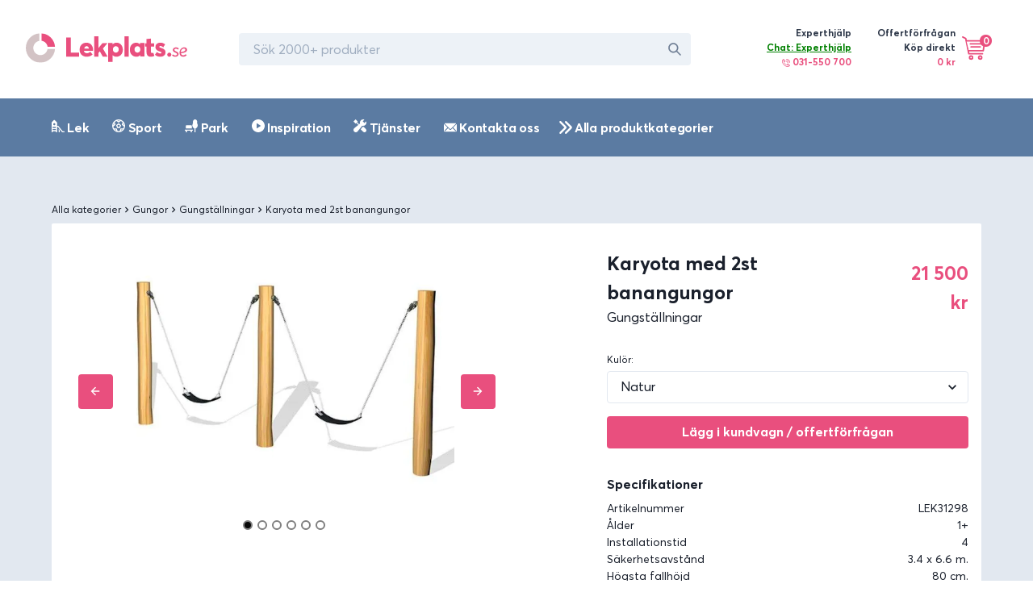

--- FILE ---
content_type: text/html; charset=utf-8
request_url: https://lekplats.se/produkter/gungstallning-karyota-m-2-banangungor
body_size: 26249
content:
<!DOCTYPE html><html><head><meta name="viewport" content="width=device-width"/><meta charSet="utf-8"/><meta name="description" content="Säkra lekredskap för skola, förskola, bostadsrättsföreningar och privatpersoner. Hos oss kan du köpa Gungställningar, rutschkanor, decomark, underlag med mera."/><meta property="og:url" content="https://lekplats.se/produkter/gungstallning-karyota-m-2-banangungor"/><meta property="og:type" content="website"/><meta property="og:description" content="Säkra lekredskap för skola, förskola, bostadsrättsföreningar och privatpersoner. Hos oss kan du köpa Gungställningar, rutschkanor, decomark, underlag med mera."/><meta property="og:site_name" content="Lekplats.se – Sveriges leverantör av lekplatser, park och sport"/><link rel="canonical" href="https://lekplats.se/produkter/gungstallning-karyota-m-2-banangungor"/><link rel="shortcut icon" href="/images/favicon.ico"/><script>

            window.intercomSettings = {
              app_id: "l6ar70fb"
            };

            (function(){var w=window;var ic=w.Intercom;if(typeof ic==="function"){ic('reattach_activator');ic('update',w.intercomSettings);}else{var d=document;var i=function(){i.c(arguments);};i.q=[];i.c=function(args){i.q.push(args);};w.Intercom=i;var l=function(){var s=d.createElement('script');s.type='text/javascript';s.async=true;s.src='https://widget.intercom.io/widget/l6ar70fb';var x=d.getElementsByTagName('script')[0];x.parentNode.insertBefore(s,x);};if(w.attachEvent){w.attachEvent('onload',l);}else{w.addEventListener('load',l,false);}}})();

   </script><title>Gungställningar – Karyota med 2st banangungor</title><meta name="robots" content="index,follow"/><meta name="googlebot" content="index,follow"/><meta property="og:title" content="Gungställningar – Karyota med 2st banangungor"/><meta property="og:image" content="https://www.datocms-assets.com/6883/1546389125-1011small992abf9f-ae06-4a79-90e0-0f6f9410b567.jpg?w=600&amp;auto=enhance,compress&amp;fm=jpg"/><meta property="og:image:alt" content="Gungställningar – Karyota med 2st banangungor"/><script type="application/ld+json">{
    "@context": "http://schema.org/",
    "@type": "Product",
    "image":["https://www.datocms-assets.com/6883/1546389125-1011small992abf9f-ae06-4a79-90e0-0f6f9410b567.jpg?w=600&auto=enhance,compress&fm=jpg"],
    
    
    
    
    
    
    
    
    
    "offers": [
  {
    "@type": "Offer",
    "priceCurrency": "SEK",
    "priceValidUntil": "2022-11-05",
    "itemCondition": "http://schema.org/UsedCondition",
    "availability": "http://schema.org/InStock",
    
    
      "seller": {
      "@type": "Organization",
      "name": "Lekplats.se"
    },
    
    "price": "21500"
  }
],
    "name": "Gungställningar – Karyota med 2st banangungor"
  }</script><link rel="preload" href="/_next/static/css/542803c7ab4fbfbbcc6a.css" as="style"/><link rel="stylesheet" href="/_next/static/css/542803c7ab4fbfbbcc6a.css" data-n-g=""/><noscript data-n-css="true"></noscript><link rel="preload" href="/_next/static/chunks/main-fe0df359138cee55710c.js" as="script"/><link rel="preload" href="/_next/static/chunks/webpack-80a3c03a8af819952d03.js" as="script"/><link rel="preload" href="/_next/static/chunks/framework.0ca161024e9bc27ac24f.js" as="script"/><link rel="preload" href="/_next/static/chunks/bad66da8e5228c3d1af5825d2decea49ba3e0277.9dee3cf639d1ec9d9ece.js" as="script"/><link rel="preload" href="/_next/static/chunks/f90b0ea987289fd273ad2b8306ff0f8305e525fb.7a455c51d7986544779f.js" as="script"/><link rel="preload" href="/_next/static/chunks/4c80e8de931051d80a185d4b65d34dc0935e5828.a419c28fae2ece65f368.js" as="script"/><link rel="preload" href="/_next/static/chunks/f68a871a57e16eaf7a3b88d460d6c6292e787af4.cc20c9fd4d84edfd7b56.js" as="script"/><link rel="preload" href="/_next/static/chunks/eeecad646cbf27f6f1a4d7cf1c8a36222a296349.0f49f0685a4cf2b50d76.js" as="script"/><link rel="preload" href="/_next/static/chunks/61c16926fe48331ac9e601f078186d7738fe2abb.2aa26e730b5734b9dee0.js" as="script"/><link rel="preload" href="/_next/static/chunks/1364b5d69c7888dbd9be052c37be2737b12a0d88.53b043455b216d95f4f4.js" as="script"/><link rel="preload" href="/_next/static/chunks/f6c48ee80b94a50cc59cfaac2e69d41d41f6d4f9.dfc63ed22d5e4822e3e3.js" as="script"/><link rel="preload" href="/_next/static/chunks/33a6d222310459ce22925a696742364735bbc827.1b4c657a4767abf9e13c.js" as="script"/><link rel="preload" href="/_next/static/chunks/1927e0d7e9449413341e2f96ddd57be589ba4c07.fb938b308d62802bdc0b.js" as="script"/><link rel="preload" href="/_next/static/chunks/pages/_app-f1c9c2c185c2feee5f09.js" as="script"/><link rel="preload" href="/_next/static/chunks/2aec627bb236799f7ee3e57a658bb198fcb3ddc0.de2d7f7196f8853d5253.js" as="script"/><link rel="preload" href="/_next/static/chunks/pages/produkter/%5Bid%5D-5125d6510e0d5d654de0.js" as="script"/><style id="__jsx-713482534">@font-face{font-family:"Averta";src:url("/fonts/averta-bold.woff2") format("woff2"), url("/fonts/averta-bold.woff") format("woff");font-weight:700;font-style:normal;font-display:swap;}@font-face{font-family:"Averta";src:url("/fonts/averta-regular.woff2") format("woff2"), url("/fonts/averta-regular.woff") format("woff");font-weight:400;font-style:normal;font-display:swap;}</style></head><body><div id="__next"><style data-emotion-css="1bi4j9y">html{line-height:1.15;-webkit-text-size-adjust:100%;}body{margin:0;}main{display:block;}h1{font-size:2em;margin:0.67em 0;}hr{box-sizing:content-box;height:0;overflow:visible;}pre{font-family:monospace,monospace;font-size:1em;}a{background-color:transparent;}abbr[title]{border-bottom:none;-webkit-text-decoration:underline;text-decoration:underline;-webkit-text-decoration:underline dotted;-webkit-text-decoration:underline dotted;text-decoration:underline dotted;}b,strong{font-weight:bolder;}code,kbd,samp{font-family:monospace,monospace;font-size:1em;}small{font-size:80%;}sub,sup{font-size:75%;line-height:0;position:relative;vertical-align:baseline;}sub{bottom:-0.25em;}sup{top:-0.5em;}img{border-style:none;}button,input,optgroup,select,textarea{font-family:inherit;font-size:100%;line-height:1.15;margin:0;}button,input{overflow:visible;}button,select{text-transform:none;}button::-moz-focus-inner,[type="button"]::-moz-focus-inner,[type="reset"]::-moz-focus-inner,[type="submit"]::-moz-focus-inner{border-style:none;padding:0;}fieldset{padding:0.35em 0.75em 0.625em;}legend{box-sizing:border-box;color:inherit;display:table;max-width:100%;padding:0;white-space:normal;}progress{vertical-align:baseline;}textarea{overflow:auto;}[type="checkbox"],[type="radio"]{box-sizing:border-box;padding:0;}[type="number"]::-webkit-inner-spin-button,[type="number"]::-webkit-outer-spin-button{-webkit-appearance:none !important;}input[type="number"]{-moz-appearance:textfield;}[type="search"]{-webkit-appearance:textfield;outline-offset:-2px;}[type="search"]::-webkit-search-decoration{-webkit-appearance:none !important;}::-webkit-file-upload-button{-webkit-appearance:button;font:inherit;}details{display:block;}summary{display:list-item;}template{display:none;}[hidden]{display:none !important;}html{box-sizing:border-box;font-family:sans-serif;}*,*::before,*::after{box-sizing:border-box;}blockquote,dl,dd,h1,h2,h3,h4,h5,h6,hr,figure,p,pre{margin:0;}button{background:transparent;padding:0;}fieldset{margin:0;padding:0;}ol,ul{margin:0;padding:0;}html{font-family:'Averta',system-ui,sans-serif;line-height:1.5;-webkit-font-smoothing:antialiased;-webkit-text-size-adjust:100%;text-rendering:optimizelegibility;}hr{border-top-width:1px;}img{border-style:solid;}textarea{resize:vertical;}button,[role="button"]{cursor:pointer;}button::-moz-focus-inner{border:0 !important;}table{border-collapse:collapse;}h1,h2,h3,h4,h5,h6{font-size:inherit;font-weight:inherit;}a{color:inherit;-webkit-text-decoration:inherit;text-decoration:inherit;}button,input,optgroup,select,textarea{padding:0;line-height:inherit;color:inherit;}pre,code,kbd,samp{font-family:Averta,Menlo,monospace;}img,svg,video,canvas,audio,iframe,embed,object{display:block;vertical-align:middle;}img,video{max-width:100%;height:auto;}html{line-height:1.5;color:#1A202C;}*,*::before,*::after{border-width:0;border-style:solid;border-color:#E2E8F0;}input:-ms-input-placeholder,textarea:-ms-input-placeholder{color:#A0AEC0;}input::-ms-input-placeholder,textarea::-ms-input-placeholder{color:#A0AEC0;}input::-webkit-input-placeholder,textarea::-webkit-input-placeholder{color:#A0AEC0;}input::-moz-placeholder,textarea::-moz-placeholder{color:#A0AEC0;}input:-ms-input-placeholder,textarea:-ms-input-placeholder{color:#A0AEC0;}input::placeholder,textarea::placeholder{color:#A0AEC0;}</style><div class="css-0"><style data-emotion-css="1k0c2bm">.css-1k0c2bm{display:-webkit-box;display:-webkit-flex;display:-ms-flexbox;display:flex;-webkit-align-items:center;-webkit-box-align:center;-ms-flex-align:center;align-items:center;-webkit-box-pack:left;-webkit-justify-content:left;-ms-flex-pack:left;justify-content:left;padding-top:1.5rem;padding-bottom:1.5rem;padding-left:0.5rem;padding-right:0.5rem;}@media screen and (min-width:30em){.css-1k0c2bm{padding-top:2rem;padding-bottom:2rem;padding-left:0.5rem;padding-right:0.5rem;}}@media screen and (min-width:48em){.css-1k0c2bm{padding-left:0.5rem;padding-right:0.5rem;}}@media screen and (min-width:62em){.css-1k0c2bm{padding-left:2rem;padding-right:2rem;}}</style><div class="css-1k0c2bm"><a href="/"><style data-emotion-css="1naobay">.css-1naobay{width:200px;height:50px;color:currentColor;display:inline-block;vertical-align:middle;-webkit-flex-shrink:0;-ms-flex-negative:0;flex-shrink:0;-webkit-backface-visibility:hidden;backface-visibility:hidden;}.css-1naobay:not(:root){overflow:hidden;}</style><svg viewBox="0 0 203 40" focusable="false" role="presentation" class="css-1naobay"><svg width="203" height="37" viewBox="0 0 203 37" fill="none" xmlns="http://www.w3.org/2000/svg"><path fill-rule="evenodd" clip-rule="evenodd" d="M50.7104 29.4715V5.15754H56.6436V24.369H66.8791V29.4715H50.7104ZM84.5175 20.4383C84.5175 20.9265 84.4487 21.7287 84.4143 22.0775H72.9501C73.2944 24.0306 74.9125 25.0421 76.9781 25.0421C78.3551 25.0072 79.7666 24.4841 80.9027 23.1936L84.0011 26.4023C82.5896 28.1811 80.2486 29.4715 76.4272 29.4715C71.3321 29.4715 67.614 25.914 67.614 20.6126C67.614 15.4508 71.1944 11.7886 76.2895 11.7886C81.0404 11.7886 84.5175 15.381 84.5175 20.4383ZM76.5136 16.2094C74.9714 16.2094 73.8148 17.3051 73.4935 19.1565H79.373C79.0517 17.3429 78.0236 16.2094 76.5136 16.2094ZM85.9874 29.4715V3.68396H91.3547V18.5048H91.4244L96.4084 12.3382H102.717L96.966 19.1705L102.891 29.4715H96.8614L93.0625 22.7444L91.3547 24.6364V29.4715H85.9874ZM103.626 36.1026V12.103H109.138V13.9196H109.209C110.445 12.5222 112.177 11.7886 114.12 11.7886C118.607 11.7886 121.999 15.4218 121.999 20.6618C121.999 25.9369 118.607 29.5001 113.837 29.5001C111.859 29.5001 110.339 28.8015 109.209 27.5089L109.138 27.5438V36.1026H103.626ZM113.266 24.314C115.337 24.314 116.855 22.7001 116.855 20.2792C116.855 17.8233 115.302 16.2094 113.232 16.2094C111.058 16.2094 109.505 17.9285 109.505 20.2792C109.505 22.7352 111.127 24.314 113.266 24.314ZM124.204 29.4715V3.68396H129.349V29.4715H124.204ZM139.028 29.4715C134.266 29.4715 130.819 25.914 130.819 20.6475C130.819 15.4159 134.266 11.7886 138.744 11.7886C140.592 11.7886 142.333 12.5211 143.541 13.9162L143.612 13.8813V12.1025H149.192V29.1576H143.897V27.3789L143.826 27.344C142.688 28.774 141.125 29.4715 139.028 29.4715ZM140.408 24.314C142.387 24.314 144.047 22.7352 144.047 20.2792C144.047 17.9285 142.457 16.2094 140.408 16.2094C138.288 16.2094 136.698 17.8233 136.698 20.2792C136.698 22.7001 138.217 24.314 140.408 24.314ZM156.891 29.4715C153.952 29.4715 151.852 27.7015 151.852 23.9231V16.8089H149.927V12.5199H151.852V7.17574L157.346 6.63111V12.5199H161.476V16.8089H157.346V22.936C157.346 24.0252 157.591 24.8081 158.641 24.8081C159.026 24.8081 159.726 24.706 160.321 24.4337L161.686 28.3482C160.496 28.995 159.271 29.4715 156.891 29.4715ZM169.035 29.4715C166.476 29.4715 164.216 28.6345 162.421 26.9604L164.847 23.4377C166.21 24.7282 167.606 25.356 169.102 25.356C170.132 25.356 170.664 24.9723 170.664 24.3445C170.664 23.7865 170.165 23.4377 168.138 22.7751C165.412 21.9031 163.019 20.508 163.019 17.2295C163.019 13.7767 165.711 11.7886 169.102 11.7886C171.561 11.7886 173.356 12.4513 175.251 13.9162L172.791 17.7178C171.661 16.532 170.265 15.9391 169.168 15.9391C168.57 15.9391 167.872 16.2181 167.872 16.8808C167.872 17.4039 168.47 17.7876 170.099 18.3805C173.689 19.671 175.65 20.6475 175.65 23.9958C175.65 27.1696 173.489 29.4715 169.035 29.4715ZM180.458 29.4715C179.015 29.4715 177.854 28.3183 177.854 26.8768C177.854 25.4673 179.015 24.314 180.458 24.314C181.838 24.314 182.999 25.4673 182.999 26.8768C182.999 28.3183 181.838 29.4715 180.458 29.4715ZM187.879 29.4715C186.192 29.4715 184.626 28.7864 183.734 27.6288L185.011 26.3767C185.782 27.2981 186.77 27.8178 187.879 27.8178C189.204 27.8178 190.24 27.2272 190.24 26.1877C190.24 25.2191 189.18 24.8412 187.758 24.2269C186.216 23.5654 184.891 22.6913 184.891 20.9904C184.891 18.9823 186.698 17.6829 188.77 17.6829C190.144 17.6829 191.541 18.1082 192.553 19.2422L191.276 20.5179C190.505 19.6201 189.613 19.3366 188.722 19.3366C187.662 19.3366 186.842 19.9273 186.842 20.8959C186.842 21.7463 187.806 22.2661 188.939 22.7858C190.385 23.4473 192.168 24.156 192.192 25.9751C192.192 28.2903 190.336 29.4715 187.879 29.4715ZM197.947 27.747C199.129 27.747 200.028 27.2508 200.903 26.3059L202.393 27.369C201.163 28.6919 199.886 29.4715 197.876 29.4715C195.085 29.4715 193.288 27.6761 193.288 24.6994C193.288 20.9431 195.582 17.6829 199.295 17.6829C200.927 17.6829 202.842 18.557 202.842 20.6832C202.842 23.6835 198.727 24.6994 195.156 25.0301C195.275 26.802 196.481 27.747 197.947 27.747ZM198.857 19.1565C197.027 19.1565 195.197 20.7243 194.758 23.5772C197.515 23.3202 200.638 22.6263 200.638 20.6472C200.638 19.5163 199.71 19.1565 198.857 19.1565Z" fill="#E94F7E"></path><path fill-rule="evenodd" clip-rule="evenodd" d="M17.0918 0.0441284L17.0916 9.51515C12.7431 10.1387 9.40035 13.8879 9.40035 18.4197C9.40035 23.3879 13.4177 27.4154 18.3734 27.4154C22.8939 27.4154 26.6336 24.0643 27.2556 19.7049L36.7028 19.7046C36.0449 29.2781 28.0899 36.8394 18.3734 36.8394C8.22606 36.8394 0 28.5926 0 18.4197C0 8.67871 7.54237 0.703763 17.0918 0.0441284Z" fill="#D3C3C5"></path><path fill-rule="evenodd" clip-rule="evenodd" d="M36.7034 16.9464L27.3601 16.9463C26.8043 13.0501 23.7303 9.96818 19.844 9.41059L19.8438 0.0437012C28.8691 0.667457 36.0815 7.89826 36.7034 16.9464Z" fill="#E94F7E"></path></svg></svg></a><style data-emotion-css="12q7mkr">.css-12q7mkr{display:none;margin-left:4rem;}@media screen and (min-width:30em){.css-12q7mkr{display:none;}}@media screen and (min-width:48em){.css-12q7mkr{display:none;}}@media screen and (min-width:62em){.css-12q7mkr{display:block;}}</style><div class="css-12q7mkr"><style data-emotion-css="1kxonj9">.css-1kxonj9{width:100%;position:relative;}</style><div class="css-1kxonj9"><style data-emotion-css="11c9zm0">.css-11c9zm0{display:-webkit-box;display:-webkit-flex;display:-ms-flexbox;display:flex;position:relative;width:100%;}@media screen and (min-width:62em){.css-11c9zm0{width:20rem;}}@media screen and (min-width:80em){.css-11c9zm0{width:35rem;}}</style><div class="css-11c9zm0"><style data-emotion-css="t3mjuk">.css-t3mjuk{width:100%;display:-webkit-box;display:-webkit-flex;display:-ms-flexbox;display:flex;-webkit-align-items:center;-webkit-box-align:center;-ms-flex-align:center;align-items:center;position:relative;-webkit-transition:all 0.2s;transition:all 0.2s;outline:none;-webkit-appearance:none;-moz-appearance:none;appearance:none;font-size:1rem;padding-left:1rem;padding-right:1rem;height:2.5rem;border-radius:0.25rem;border:2px solid;border-color:transparent;background-color:#EDF2F7;}.css-t3mjuk:hover{background-color:#E2E8F0;}.css-t3mjuk:focus{z-index:1;background-color:transparent;border-color:#3182ce;}.css-t3mjuk:disabled,.css-t3mjuk:disabled:focus,.css-t3mjuk:disabled:hover,.css-t3mjuk[aria-disabled=true],.css-t3mjuk[aria-disabled=true]:focus,.css-t3mjuk[aria-disabled=true]:hover{opacity:0.4;cursor:not-allowed;}.css-t3mjuk[aria-invalid=true]{border-color:#e53e3e;}.css-t3mjuk[aria-readonly=true],.css-t3mjuk[readonly]{background-color:transparent;box-shadow:none !important;-webkit-user-select:all;-moz-user-select:all;-ms-user-select:all;user-select:all;}</style><input placeholder="Sök 2000+ produkter" class="css-t3mjuk"/><style data-emotion-css="mczi6p">.css-mczi6p{display:-webkit-box;display:-webkit-flex;display:-ms-flexbox;display:flex;-webkit-align-items:center;-webkit-box-align:center;-ms-flex-align:center;align-items:center;-webkit-box-pack:center;-webkit-justify-content:center;-ms-flex-pack:center;justify-content:center;position:absolute;height:2.5rem;width:2.5rem;font-size:1rem;top:0;z-index:2;right:0;}</style><div class="css-mczi6p"><style data-emotion-css="qxauoy">.css-qxauoy{width:1em;height:1em;color:#718096;display:inline-block;vertical-align:middle;-webkit-flex-shrink:0;-ms-flex-negative:0;flex-shrink:0;-webkit-backface-visibility:hidden;backface-visibility:hidden;}.css-qxauoy:not(:root){overflow:hidden;}</style><svg viewBox="0 0 24 24" focusable="false" role="presentation" class="css-qxauoy"><path fill="currentColor" d="M23.384,21.619,16.855,15.09a9.284,9.284,0,1,0-1.768,1.768l6.529,6.529a1.266,1.266,0,0,0,1.768,0A1.251,1.251,0,0,0,23.384,21.619ZM2.75,9.5a6.75,6.75,0,1,1,6.75,6.75A6.758,6.758,0,0,1,2.75,9.5Z"></path></svg></div></div></div></div><style data-emotion-css="zdpt2t">.css-zdpt2t{margin-left:auto;}</style><div class="css-zdpt2t"><style data-emotion-css="1uoy7xj">.css-1uoy7xj{display:none;padding-left:1.5rem;padding-right:1.5rem;}@media screen and (min-width:30em){.css-1uoy7xj{display:none;}}@media screen and (min-width:48em){.css-1uoy7xj{display:none;}}@media screen and (min-width:62em){.css-1uoy7xj{display:-webkit-box;display:-webkit-flex;display:-ms-flexbox;display:flex;}}</style><div class="css-1uoy7xj"><style data-emotion-css="1dwbrks">.css-1dwbrks{margin-right:2rem;}</style><div class="css-1dwbrks"><style data-emotion-css="vrlw6k">.css-vrlw6k{display:-webkit-box;display:-webkit-flex;display:-ms-flexbox;display:flex;-webkit-align-items:top;-webkit-box-align:top;-ms-flex-align:top;align-items:top;}</style><div class="css-vrlw6k"><style data-emotion-css="s2uf1z">.css-s2uf1z{text-align:right;}</style><div class="css-s2uf1z"><style data-emotion-css="1by97iy">.css-1by97iy{font-family:'Averta',system-ui,sans-serif;font-size:0.75rem;font-weight:700;color:#2D3748;}</style><p class="css-1by97iy">Experthjälp</p><style data-emotion-css="xd3nqw">.css-xd3nqw{font-size:0.75rem;color:#E94F7E;margin-bottom:0.25rem;font-weight:700;}</style><div class="css-xd3nqw"><div style="cursor:pointer;color:green;text-decoration:underline">Chat: Experthjälp</div><style data-emotion-css="y88czl">.css-y88czl{width:10px;height:10px;color:#E94F7E;display:inline-block;vertical-align:middle;-webkit-flex-shrink:0;-ms-flex-negative:0;flex-shrink:0;-webkit-backface-visibility:hidden;backface-visibility:hidden;}.css-y88czl:not(:root){overflow:hidden;}</style><svg viewBox="0 0 32 32" focusable="false" role="presentation" class="css-y88czl"><svg width="32" height="32" viewBox="0 0 32 32" fill="none" xmlns="http://www.w3.org/2000/svg"><g id="ic-phone-call"><path id="Shape" fill-rule="evenodd" clip-rule="evenodd" d="M24.5145 18.7649L30.7847 25.035C31.5331 25.7835 31.5331 27.0013 30.7846 27.7497L29.154 29.3803C28.7916 29.7427 28.3096 29.9424 27.7967 29.9424C27.6136 29.9424 27.4347 29.9159 27.2635 29.8666L26.9214 30.2088C25.7331 31.397 24.0753 32 22.087 32C20.8743 32 19.5389 31.7759 18.1114 31.3236C14.5578 30.1974 10.7934 27.7699 7.51162 24.4881C4.22975 21.2064 1.80225 17.442 0.676187 13.8884C-0.47375 10.2591 -0.148313 7.22356 1.58625 5.2955C1.61219 5.26225 2.13369 4.73575 2.13369 4.73575C1.94712 4.08606 2.10862 3.35656 2.6195 2.84569L4.25012 1.21506C4.61269 0.852689 5.09456 0.652939 5.60737 0.652939C6.12006 0.652939 6.60212 0.852564 6.96462 1.21506L13.2348 7.48531C13.9832 8.23381 13.9832 9.4515 13.2348 10.1999L11.6043 11.8304C11.23 12.2046 10.7385 12.3917 10.2469 12.3917C10.0674 12.3917 9.88806 12.3662 9.71425 12.3163L9.0985 12.9319L9.09837 12.9321C8.6615 13.3698 9.33287 16.0901 12.6212 19.3784C15.9101 22.6673 18.6309 23.3385 19.0678 22.9011L19.0683 22.9006L19.6835 22.2854C19.4969 21.6357 19.6584 20.9063 20.1693 20.3954L21.7998 18.7649C22.5484 18.0164 23.766 18.0164 24.5145 18.7649ZM11.8776 8.84263L5.60737 2.57231L3.97681 4.20294L7.112 7.338L10.2237 10.4497L10.2471 10.4731L10.248 10.474L11.8776 8.84263ZM25.5642 28.8514L25.5639 28.8518C24.183 30.2324 21.7422 30.4605 18.6913 29.4936C15.4256 28.4587 11.9373 26.199 8.86906 23.1308C5.80075 20.0625 3.541 16.5743 2.50619 13.3085C1.53931 10.2574 1.76737 7.81663 3.14837 6.43556L3.1485 6.43544L3.32162 6.26231L8.18769 11.1283L7.74137 11.5746L7.74044 11.5757C5.89137 13.4271 8.11312 17.5849 11.2641 20.7358C13.6224 23.0942 16.5449 24.9321 18.6422 24.9321C19.3475 24.9321 19.9595 24.7243 20.4252 24.2584L20.4257 24.2579L20.8716 23.8121L25.7376 28.6781L25.5642 28.8514ZM21.5266 21.7528L27.7969 28.023C27.7974 28.0236 29.4274 26.3924 29.4274 26.3924L23.1571 20.1223L21.5266 21.7528Z" fill="#E94F7E"></path><path id="Path" d="M24.3016 7.69901C22.476 5.87344 20.0489 4.86813 17.4676 4.86819C16.9375 4.86819 16.5078 5.29788 16.5078 5.82794C16.5078 6.35801 16.9376 6.78769 17.4676 6.78769C19.5363 6.78757 21.4812 7.59332 22.9443 9.05626C24.4072 10.5191 25.2128 12.4641 25.2127 14.5328C25.2127 15.0628 25.6424 15.4926 26.1724 15.4926C26.7024 15.4926 27.1322 15.0629 27.1322 14.533C27.1323 11.9515 26.1269 9.52457 24.3016 7.69901Z" fill="#E94F7E"></path><path id="Path_2" d="M27.7433 4.25669C24.9981 1.51163 21.3485 -0.000125 17.4666 0C16.9365 0 16.5068 0.42975 16.5068 0.95975C16.5068 1.48981 16.9366 1.9195 17.4666 1.9195C20.8358 1.91937 24.0033 3.2315 26.3859 5.61394C28.7683 7.99631 30.0803 11.1639 30.0803 14.5331C30.0803 15.0631 30.51 15.4928 31.04 15.4928C31.57 15.4928 31.9998 15.0631 31.9998 14.5332C31.9999 10.6512 30.4881 7.00169 27.7433 4.25669Z" fill="#E94F7E"></path><path id="Path_3" d="M20.8588 11.1412C19.9397 10.2221 18.7673 9.73643 17.4678 9.73643C17.4678 9.73643 17.4675 9.73643 17.4674 9.73643C16.9374 9.73656 16.5077 10.1662 16.5078 10.6963C16.5079 11.2264 16.9377 11.6561 17.4677 11.6559C17.4678 11.6559 17.4679 11.6559 17.468 11.6559C18.2582 11.6559 18.9426 11.9394 19.5017 12.4985C20.0529 13.0497 20.3442 13.7532 20.3441 14.5325C20.344 15.0626 20.7738 15.4922 21.3038 15.4924H21.3039C21.8339 15.4924 22.2635 15.0627 22.2636 14.5327C22.2637 13.2332 21.778 12.0605 20.8588 11.1412Z" fill="#E94F7E"></path></g></svg></svg> 031-550 700</div></div></div></div><div class="css-0"><style data-emotion-css="70qvj9">.css-70qvj9{display:-webkit-box;display:-webkit-flex;display:-ms-flexbox;display:flex;-webkit-align-items:center;-webkit-box-align:center;-ms-flex-align:center;align-items:center;}</style><div class="css-70qvj9"><div class="css-s2uf1z"><p class="css-1by97iy">Offertförfrågan <br/>Köp direkt</p><style data-emotion-css="6nqyhm">.css-6nqyhm{font-family:'Averta',system-ui,sans-serif;font-size:0.75rem;color:#E94F7E;margin-bottom:0.25rem;font-weight:700;}</style><p class="css-6nqyhm">0 kr</p></div><style data-emotion-css="1dcn2lz">.css-1dcn2lz{margin-left:0.5rem;position:relative;}</style><div class="css-1dcn2lz"><div style="cursor:pointer"><style data-emotion-css="79elbk">.css-79elbk{position:relative;}</style><div class="css-79elbk"><style data-emotion-css="cy4uut">.css-cy4uut{width:28px;height:28px;color:#fff;display:inline-block;vertical-align:middle;-webkit-flex-shrink:0;-ms-flex-negative:0;flex-shrink:0;-webkit-backface-visibility:hidden;backface-visibility:hidden;}@media screen and (min-width:48em){.css-cy4uut{width:32px;height:32px;}}.css-cy4uut:not(:root){overflow:hidden;}</style><svg viewBox="0 0 34 34" focusable="false" role="presentation" class="css-cy4uut"><svg width="32" height="32" fill="none" xmlns="http://www.w3.org/2000/svg"><g fill="currentColor" stroke="#E94F7E" stroke-width="2" stroke-linecap="round" stroke-linejoin="round"><path d="M1.073 1L5 3l4 20h18"></path><path clip-rule="evenodd" d="M12 30a2 2 0 1 0 0-4 2 2 0 0 0 0 4zM24 30a2 2 0 1 0 0-4 2 2 0 0 0 0 4z"></path><path d="M9.13 19H28l2-13H5.937M11 10h14M12 14h12"></path></g></svg></svg><style data-emotion-css="16eywey">.css-16eywey{color:#fff;background-color:#E94F7E;width:15px;height:15px;border-radius:100%;display:-webkit-box;display:-webkit-flex;display:-ms-flexbox;display:flex;-webkit-box-pack:center;-webkit-justify-content:center;-ms-flex-pack:center;justify-content:center;-webkit-align-items:center;-webkit-box-align:center;-ms-flex-align:center;align-items:center;position:absolute;top:-2px;left:22px;}</style><div class="css-16eywey"><style data-emotion-css="1g2pkxy">.css-1g2pkxy{font-family:'Averta',system-ui,sans-serif;font-size:0.75rem;font-weight:700;}</style><p class="css-1g2pkxy">0</p></div></div></div></div></div></div></div><style data-emotion-css="1tze4h0">.css-1tze4h0{display:-webkit-box;display:-webkit-flex;display:-ms-flexbox;display:flex;padding-left:1.5rem;padding-right:1.5rem;}@media screen and (min-width:30em){.css-1tze4h0{display:-webkit-box;display:-webkit-flex;display:-ms-flexbox;display:flex;}}@media screen and (min-width:48em){.css-1tze4h0{display:-webkit-box;display:-webkit-flex;display:-ms-flexbox;display:flex;}}@media screen and (min-width:62em){.css-1tze4h0{display:none;}}</style><div class="css-1tze4h0"><style data-emotion-css="1kr4fmq">.css-1kr4fmq{margin-right:1rem;}</style><div class="css-1kr4fmq"><div style="cursor:pointer"><div class="css-79elbk"><svg viewBox="0 0 34 34" focusable="false" role="presentation" class="css-cy4uut"><svg width="32" height="32" fill="none" xmlns="http://www.w3.org/2000/svg"><g fill="currentColor" stroke="#E94F7E" stroke-width="2" stroke-linecap="round" stroke-linejoin="round"><path d="M1.073 1L5 3l4 20h18"></path><path clip-rule="evenodd" d="M12 30a2 2 0 1 0 0-4 2 2 0 0 0 0 4zM24 30a2 2 0 1 0 0-4 2 2 0 0 0 0 4z"></path><path d="M9.13 19H28l2-13H5.937M11 10h14M12 14h12"></path></g></svg></svg><div class="css-16eywey"><p class="css-1g2pkxy">0</p></div></div></div></div><div class="css-0"><div style="cursor:pointer"><style data-emotion-css="1wsi7i8">.css-1wsi7i8{width:22px;height:22px;color:#fff;display:inline-block;vertical-align:middle;-webkit-flex-shrink:0;-ms-flex-negative:0;flex-shrink:0;-webkit-backface-visibility:hidden;backface-visibility:hidden;}@media screen and (min-width:48em){.css-1wsi7i8{width:32px;height:32px;}}.css-1wsi7i8:not(:root){overflow:hidden;}</style><svg viewBox="0 0 20 20" focusable="false" role="presentation" class="css-1wsi7i8"><svg width="20" height="20" viewBox="0 0 20 20" fill="none" xmlns="http://www.w3.org/2000/svg"><rect y="5" width="20" height="2" fill="#E94F7E"></rect><rect y="11" width="20" height="2" fill="#E94F7E"></rect><rect y="17" width="20" height="2" fill="#E94F7E"></rect></svg></svg></div></div></div></div></div><style data-emotion-css="drbcgj">.css-drbcgj{display:block;width:100%;padding-left:1rem;padding-right:1rem;margin-bottom:1rem;}@media screen and (min-width:30em){.css-drbcgj{display:block;}}@media screen and (min-width:48em){.css-drbcgj{display:block;}}@media screen and (min-width:62em){.css-drbcgj{display:none;}}</style><div class="css-drbcgj"><div class="css-1kxonj9"><div class="css-11c9zm0"><input placeholder="Sök 2000+ produkter" class="css-t3mjuk"/><div class="css-mczi6p"><svg viewBox="0 0 24 24" focusable="false" role="presentation" class="css-qxauoy"><path fill="currentColor" d="M23.384,21.619,16.855,15.09a9.284,9.284,0,1,0-1.768,1.768l6.529,6.529a1.266,1.266,0,0,0,1.768,0A1.251,1.251,0,0,0,23.384,21.619ZM2.75,9.5a6.75,6.75,0,1,1,6.75,6.75A6.758,6.758,0,0,1,2.75,9.5Z"></path></svg></div></div></div></div><style data-emotion-css="8hdmxd">.css-8hdmxd{background-color:#5B7BA2;}</style><div class="css-8hdmxd"><style data-emotion-css="1xkj9go">.css-1xkj9go{max-width:72rem;padding-left:.5rem;padding-right:.5rem;margin:auto;}@media screen and (min-width:30em){.css-1xkj9go{padding-left:1rem;padding-right:1rem;}}@media screen and (min-width:48em){.css-1xkj9go{padding-left:1rem;padding-right:1rem;}}@media screen and (min-width:62em){.css-1xkj9go{padding-left:1rem;padding-right:1rem;}}@media screen and (min-width:80em){.css-1xkj9go{padding-left:0rem;padding-right:0rem;}}</style><div class="css-1xkj9go"><style data-emotion-css="1meigf6">.css-1meigf6{display:none;padding-top:1.5rem;padding-bottom:1.5rem;}@media screen and (min-width:30em){.css-1meigf6{display:none;}}@media screen and (min-width:48em){.css-1meigf6{display:none;}}@media screen and (min-width:62em){.css-1meigf6{display:-webkit-box;display:-webkit-flex;display:-ms-flexbox;display:flex;}}</style><div class="css-1meigf6"><style data-emotion-css="1c41p4g">.css-1c41p4g{color:#fff;padding-right:1.8rem;}.css-1c41p4g:hover{-webkit-text-decoration:underline;text-decoration:underline;cursor:pointer;}</style><div aria-haspopup="dialog" aria-expanded="false" aria-controls="popover-undefined" class="css-1c41p4g"><div class="css-70qvj9"><style data-emotion-css="x1sij0">.css-x1sij0{display:-webkit-box;display:-webkit-flex;display:-ms-flexbox;display:flex;-webkit-align-items:baseline;-webkit-box-align:baseline;-ms-flex-align:baseline;align-items:baseline;}</style><div class="css-x1sij0"><style data-emotion-css="15qj4hk">.css-15qj4hk{width:1em;height:1em;color:currentColor;display:inline-block;vertical-align:middle;fill:#fff;-webkit-flex-shrink:0;-ms-flex-negative:0;flex-shrink:0;-webkit-backface-visibility:hidden;backface-visibility:hidden;}.css-15qj4hk:not(:root){overflow:hidden;}</style><svg viewBox="0 0 24 24" focusable="false" role="presentation" class="css-15qj4hk"><svg xmlns="http://www.w3.org/2000/svg" width="24" height="24" viewBox="0 0 24 24"><g fill="inherit"><polygon points="13 17.451 13 24 15 24 15 19.951 13 17.451" data-color="color-2"></polygon><path d="M23,24H20a1,1,0,0,1-.781-.375L11.52,14H9a1,1,0,0,1,0-2h3a1,1,0,0,1,.781.375L20.48,22H23a1,1,0,0,1,0,2Z" data-color="color-2"></path><path d="M9.707,5.293l-4-4a1,1,0,0,0-1.414,0l-4,4A1,1,0,0,0,0,6V24H2V22H8v2h2V6A1,1,0,0,0,9.707,5.293ZM5,7A2,2,0,1,1,3,9,2,2,0,0,1,5,7ZM8,20H2V18H8Zm0-4H2V14H8Z" fill="inherit"></path></g></svg></svg><style data-emotion-css="1e2xbdu">.css-1e2xbdu{font-family:'Averta',system-ui,sans-serif;font-size:1rem;-webkit-letter-spacing:-0.2px;-moz-letter-spacing:-0.2px;-ms-letter-spacing:-0.2px;letter-spacing:-0.2px;font-weight:700;white-space:nowrap;padding-left:0.2rem;}</style><p class="css-1e2xbdu">Lek</p></div></div></div><div aria-haspopup="dialog" aria-expanded="false" aria-controls="popover-undefined" class="css-1c41p4g"><div class="css-70qvj9"><div class="css-x1sij0"><svg viewBox="0 0 24 24" focusable="false" role="presentation" class="css-15qj4hk"><svg xmlns="http://www.w3.org/2000/svg" width="24" height="24" viewBox="0 0 24 24"><g stroke-linecap="square" stroke-linejoin="miter" stroke-width="2" fill="#fff" stroke="#fff"><path data-cap="butt" data-color="color-2" d="M7.965,1.774,12,4.8l4.035-3.026" fill="none" stroke-miterlimit="10" stroke-linecap="butt"></path> <path data-cap="butt" data-color="color-2" d="M1.028,12.677l4.124-2.9L3.521,5" fill="none" stroke-miterlimit="10" stroke-linecap="butt"></path> <path data-cap="butt" data-color="color-2" d="M9.253,22.644,7.768,17.825,2.725,17.9" fill="none" stroke-miterlimit="10" stroke-linecap="butt"></path> <path data-cap="butt" data-color="color-2" d="M21.275,17.9l-5.043-.076-1.485,4.819" fill="none" stroke-miterlimit="10" stroke-linecap="butt"></path> <path data-cap="butt" data-color="color-2" d="M20.479,5,18.848,9.775l4.124,2.9" fill="none" stroke-miterlimit="10" stroke-linecap="butt"></path> <polygon data-color="color-2" points="14 15 15.483 11.165 12 8.328 8.517 11.165 10 15 14 15" fill="none" stroke-miterlimit="10"></polygon> <circle cx="12" cy="12" r="11" fill="none" stroke="#fff" stroke-miterlimit="10"></circle></g></svg></svg><p class="css-1e2xbdu">Sport</p></div></div></div><div aria-haspopup="dialog" aria-expanded="false" aria-controls="popover-undefined" class="css-1c41p4g"><div class="css-70qvj9"><div class="css-x1sij0"><svg viewBox="0 0 24 24" focusable="false" role="presentation" class="css-15qj4hk"><svg xmlns="http://www.w3.org/2000/svg" width="24" height="24" viewBox="0 0 24 24"><g fill="inherit"><polygon points="15 19 0 19 0 21 2 21 2 24 4 24 4 21 11 21 11 24 13 24 13 21 15 21 15 19" fill="inherit"></polygon><path d="M3,11h9a1,1,0,0,1,1,1v5a0,0,0,0,1,0,0H2a0,0,0,0,1,0,0V12A1,1,0,0,1,3,11Z" fill="inherit"></path><path d="M22.679,6.96A6.1,6.1,0,0,0,23,5c0-2.757-1.794-5-4-5s-4,2.243-4,5a6.1,6.1,0,0,0,.321,1.96A6.669,6.669,0,0,0,14,11c0,2.9,1.721,5.321,4,5.879V24h2V16.879c2.279-.558,4-2.981,4-5.879A6.669,6.669,0,0,0,22.679,6.96Z" data-color="inherit"></path></g></svg></svg><p class="css-1e2xbdu">Park</p></div></div></div><div aria-haspopup="dialog" aria-expanded="false" aria-controls="popover-undefined" class="css-1c41p4g"><div class="css-70qvj9"><div class="css-x1sij0"><svg viewBox="0 0 24 24" focusable="false" role="presentation" class="css-15qj4hk"><svg xmlns="http://www.w3.org/2000/svg" width="24" height="24" viewBox="0 0 24 24"><g fill="inherit"><path fill="inherit" d="M12,0C5.383,0,0,5.383,0,12s5.383,12,12,12s12-5.383,12-12S18.617,0,12,0z M9,17V7l8,5L9,17z"></path></g></svg></svg><p class="css-1e2xbdu">Inspiration</p></div></div></div><div aria-haspopup="dialog" aria-expanded="false" aria-controls="popover-undefined" class="css-1c41p4g"><div class="css-70qvj9"><div class="css-x1sij0"><svg viewBox="0 0 24 24" focusable="false" role="presentation" class="css-15qj4hk"><svg xmlns="http://www.w3.org/2000/svg" width="24" height="24" viewBox="0 0 24 24"><g fill="inherit"><polygon data-color="color-2" points="10.853,9.439 6.707,5.293 8,4 4,0 0,4 4,8 5.293,6.707 9.189,10.603 "></polygon> <path data-color="color-2" d="M18.94,13.94C18.631,13.976,18.318,14,18,14c-0.305,0-0.608-0.018-0.912-0.053l-3.641,4.499 l4.518,4.518c1.381,1.381,3.619,1.381,5,0v0c1.381-1.381,1.381-3.619,0-5L18.94,13.94z"></path> <path fill="inherit" d="M20.271,6.771l-3.042-3.042l3.208-3.208C19.692,0.189,18.869,0,18,0c-3.314,0-6,2.686-6,6 c0,0.594,0.089,1.166,0.25,1.708l-10.789,8.73c-0.891,0.787-1.423,1.919-1.459,3.106c-0.037,1.188,0.424,2.351,1.264,3.19 C2.082,23.551,3.167,24,4.321,24c1.239,0,2.421-0.532,3.241-1.461l8.73-10.789C16.834,11.911,17.406,12,18,12c3.314,0,6-2.686,6-6 c0-0.869-0.189-1.692-0.521-2.438L20.271,6.771z"></path></g></svg></svg><p class="css-1e2xbdu">Tjänster </p></div></div></div><a href="/sidor/kontakt"><style data-emotion-css="lo3vhr">.css-lo3vhr{display:-webkit-box;display:-webkit-flex;display:-ms-flexbox;display:flex;-webkit-align-items:center;-webkit-box-align:center;-ms-flex-align:center;align-items:center;color:#fff;}</style><div class="css-lo3vhr"><svg viewBox="0 0 24 24" focusable="false" role="presentation" class="css-15qj4hk"><g fill="currentColor"><path d="M11.114,14.556a1.252,1.252,0,0,0,1.768,0L22.568,4.87a.5.5,0,0,0-.281-.849A1.966,1.966,0,0,0,22,4H2a1.966,1.966,0,0,0-.289.021.5.5,0,0,0-.281.849Z"></path><path d="M23.888,5.832a.182.182,0,0,0-.2.039l-6.2,6.2a.251.251,0,0,0,0,.354l5.043,5.043a.75.75,0,1,1-1.06,1.061l-5.043-5.043a.25.25,0,0,0-.354,0l-2.129,2.129a2.75,2.75,0,0,1-3.888,0L7.926,13.488a.251.251,0,0,0-.354,0L2.529,18.531a.75.75,0,0,1-1.06-1.061l5.043-5.043a.251.251,0,0,0,0-.354l-6.2-6.2a.18.18,0,0,0-.2-.039A.182.182,0,0,0,0,6V18a2,2,0,0,0,2,2H22a2,2,0,0,0,2-2V6A.181.181,0,0,0,23.888,5.832Z"></path></g></svg><p class="css-1e2xbdu">Kontakta oss</p></div></a><a href="/kategorier"><style data-emotion-css="1pzicy">.css-1pzicy{display:-webkit-box;display:-webkit-flex;display:-ms-flexbox;display:flex;-webkit-align-items:center;-webkit-box-align:center;-ms-flex-align:center;align-items:center;color:#fff;padding-left:1.5rem;}</style><div class="css-1pzicy"><svg viewBox="0 0 24 24" focusable="false" role="presentation" class="css-15qj4hk"><g fill="currentColor"><path d="M13.584,12a2.643,2.643,0,0,1-.775,1.875L3.268,23.416a1.768,1.768,0,0,1-2.5-2.5l8.739-8.739a.25.25,0,0,0,0-.354L.768,3.084a1.768,1.768,0,0,1,2.5-2.5l9.541,9.541A2.643,2.643,0,0,1,13.584,12Z"></path><path d="M23.75,12a2.643,2.643,0,0,1-.775,1.875l-9.541,9.541a1.768,1.768,0,0,1-2.5-2.5l8.739-8.739a.25.25,0,0,0,0-.354L10.934,3.084a1.768,1.768,0,0,1,2.5-2.5l9.541,9.541A2.643,2.643,0,0,1,23.75,12Z"></path></g></svg><p class="css-1e2xbdu">Alla produktkategorier</p></div></a></div></div></div></div><style data-emotion-css="1cpin75">.css-1cpin75{min-height:30vh;background-color:#E2E8F0;display:block;padding:1px;}</style><div class="page-content css-1cpin75"><style data-emotion-css="1gmplia">.css-1gmplia{max-width:72rem;padding-left:.5rem;padding-right:.5rem;margin:auto;padding-top:1rem;padding-bottom:1rem;}@media screen and (min-width:30em){.css-1gmplia{padding-left:1rem;padding-right:1rem;padding-top:3rem;padding-bottom:3rem;}}@media screen and (min-width:48em){.css-1gmplia{padding-left:1rem;padding-right:1rem;}}@media screen and (min-width:62em){.css-1gmplia{padding-left:1rem;padding-right:1rem;}}@media screen and (min-width:80em){.css-1gmplia{padding-left:0rem;padding-right:0rem;}}</style><div class="css-1gmplia"><style data-emotion-css="1sjp75b">.css-1sjp75b{display:none;-webkit-align-items:center;-webkit-box-align:center;-ms-flex-align:center;align-items:center;margin-top:0.5rem;margin-bottom:0.5rem;}@media screen and (min-width:48em){.css-1sjp75b{display:-webkit-box;display:-webkit-flex;display:-ms-flexbox;display:flex;}}</style><div class="css-1sjp75b"><a href="/kategorier"><style data-emotion-css="1srfl5m">.css-1srfl5m{font-family:'Averta',system-ui,sans-serif;font-size:0.75rem;-webkit-letter-spacing:0;-moz-letter-spacing:0;-ms-letter-spacing:0;letter-spacing:0;line-height:xs;font-weight:400;}</style><p class="css-1srfl5m">Alla kategorier</p></a><style data-emotion-css="mdrr6g">.css-mdrr6g{width:14px;height:14px;color:currentColor;display:inline-block;vertical-align:middle;-webkit-flex-shrink:0;-ms-flex-negative:0;flex-shrink:0;-webkit-backface-visibility:hidden;backface-visibility:hidden;}.css-mdrr6g:not(:root){overflow:hidden;}</style><svg viewBox="0 0 24 24" focusable="false" role="presentation" class="css-mdrr6g"><path fill="currentColor" d="M10 6L8.59 7.41 13.17 12l-4.58 4.59L10 18l6-6z"></path></svg><a href="/kategorier/gungor"><p class="css-1srfl5m">Gungor</p></a><svg viewBox="0 0 24 24" focusable="false" role="presentation" class="css-mdrr6g"><path fill="currentColor" d="M10 6L8.59 7.41 13.17 12l-4.58 4.59L10 18l6-6z"></path></svg><a href="/kategorier/gungstallningar"><p class="css-1srfl5m">Gungställningar</p></a><svg viewBox="0 0 24 24" focusable="false" role="presentation" class="css-mdrr6g"><path fill="currentColor" d="M10 6L8.59 7.41 13.17 12l-4.58 4.59L10 18l6-6z"></path></svg><p class="css-1srfl5m">Karyota med 2st banangungor</p></div><style data-emotion-css="17dshlc">.css-17dshlc{background-color:#fff;padding-left:1rem;padding-right:1rem;padding-top:2rem;padding-bottom:2rem;border-radius:0.125rem;}</style><div class="css-17dshlc"><style data-emotion-css="mredyh">.css-mredyh{display:block;grid-template-columns:6fr 4fr;}@media screen and (min-width:30em){.css-mredyh{display:block;}}@media screen and (min-width:48em){.css-mredyh{display:block;}}@media screen and (min-width:62em){.css-mredyh{display:grid;}}</style><div class="css-mredyh"><div class="css-0"><style data-emotion-css="3tau2c">.css-3tau2c{max-width:550px;height:100%;}</style><div class="css-3tau2c"><div class="react-multi-carousel-list  "><ul class="react-multi-carousel-track " style="transition:none;overflow:unset;transform:translate3d(0px,0,0)"></ul></div></div></div><div class="css-0"><style data-emotion-css="19f13gn">.css-19f13gn{display:block;-webkit-box-pack:justify;-webkit-justify-content:space-between;-ms-flex-pack:justify;justify-content:space-between;-webkit-align-items:center;-webkit-box-align:center;-ms-flex-align:center;align-items:center;}@media screen and (min-width:30em){.css-19f13gn{display:block;}}@media screen and (min-width:48em){.css-19f13gn{display:block;}}@media screen and (min-width:62em){.css-19f13gn{display:-webkit-box;display:-webkit-flex;display:-ms-flexbox;display:flex;}}</style><div class="css-19f13gn"><style data-emotion-css="eb5x4s">.css-eb5x4s{margin-top:2rem;}@media screen and (min-width:30em){.css-eb5x4s{margin-top:2rem;}}@media screen and (min-width:48em){.css-eb5x4s{margin-top:2rem;}}@media screen and (min-width:62em){.css-eb5x4s{margin-top:0;}}</style><div class="css-eb5x4s"><style data-emotion-css="v7fwwd">.css-v7fwwd{font-size:1.25rem;line-height:xl;font-weight:700;font-family:'Averta',system-ui,sans-serif;-webkit-letter-spacing:0;-moz-letter-spacing:0;-ms-letter-spacing:0;letter-spacing:0;}@media screen and (min-width:48em){.css-v7fwwd{font-size:1.5rem;}}</style><h2 class="css-v7fwwd">Karyota med 2st banangungor<!-- --> </h2><style data-emotion-css="19aqvoi">.css-19aqvoi{font-family:'Averta',system-ui,sans-serif;font-size:1rem;-webkit-letter-spacing:0;-moz-letter-spacing:0;-ms-letter-spacing:0;letter-spacing:0;line-height:md;font-weight:400;}</style><p class="css-19aqvoi">Gungställningar</p></div><style data-emotion-css="8mx5n1">.css-8mx5n1{text-align:left;margin-top:2rem;}@media screen and (min-width:30em){.css-8mx5n1{text-align:left;margin-top:2rem;}}@media screen and (min-width:48em){.css-8mx5n1{text-align:left;margin-top:2rem;}}@media screen and (min-width:62em){.css-8mx5n1{text-align:right;margin-top:0;}}</style><div class="css-8mx5n1"><style data-emotion-css="1ho064d">.css-1ho064d{font-size:1.25rem;line-height:xl;font-weight:700;font-family:'Averta',system-ui,sans-serif;-webkit-letter-spacing:0;-moz-letter-spacing:0;-ms-letter-spacing:0;letter-spacing:0;color:#E94F7E;}@media screen and (min-width:48em){.css-1ho064d{font-size:1.5rem;}}</style><h2 class="css-1ho064d">21 500 kr</h2></div></div><style data-emotion-css="1v2sggx">.css-1v2sggx{width:100%;margin-top:2rem;}</style><div class="css-1v2sggx"><div class="css-0"><style data-emotion-css="3rr9jc">.css-3rr9jc{font-family:'Averta',system-ui,sans-serif;font-size:0.75rem;-webkit-letter-spacing:0;-moz-letter-spacing:0;-ms-letter-spacing:0;letter-spacing:0;line-height:xs;font-weight:400;color:grey.500;}</style><p class="css-3rr9jc">Kulör<!-- -->:</p><style data-emotion-css="1jtmnda">.css-1jtmnda{position:relative;width:100%;margin-top:0.3rem;margin-bottom:1rem;}</style><div class="css-1jtmnda"><style data-emotion-css="16ut77p">.css-16ut77p{width:100%;display:-webkit-box;display:-webkit-flex;display:-ms-flexbox;display:flex;-webkit-align-items:center;-webkit-box-align:center;-ms-flex-align:center;align-items:center;position:relative;-webkit-transition:all 0.2s;transition:all 0.2s;outline:none;-webkit-appearance:none;-moz-appearance:none;appearance:none;font-size:1rem;padding-left:1rem;padding-right:2rem;height:2.5rem;border-radius:0.25rem;border:1px solid;border-color:inherit;background-color:#fff;padding-bottom:1px;line-height:normal;color:inherit;}.css-16ut77p:hover{border-color:#CBD5E0;}.css-16ut77p:focus{z-index:1;border-color:#3182ce;box-shadow:0 0 0 1px #3182ce;}.css-16ut77p:disabled,.css-16ut77p:disabled:focus,.css-16ut77p:disabled:hover,.css-16ut77p[aria-disabled=true],.css-16ut77p[aria-disabled=true]:focus,.css-16ut77p[aria-disabled=true]:hover{opacity:0.4;cursor:not-allowed;}.css-16ut77p[aria-invalid=true]{border-color:#e53e3e;box-shadow:0 0 0 1px #e53e3e;}.css-16ut77p[aria-readonly=true],.css-16ut77p[readonly]{background-color:transparent;box-shadow:none !important;-webkit-user-select:all;-moz-user-select:all;-ms-user-select:all;user-select:all;}</style><select class="css-16ut77p"><option selected="" value="Natur">Natur</option><option value="Mörk lasyr">Mörk lasyr</option><option value="Mellan lasyr">Mellan lasyr</option><option value="Ljus lasyr">Ljus lasyr</option></select><style data-emotion-css="1lepn2w">.css-1lepn2w{position:absolute;display:-webkit-inline-box;display:-webkit-inline-flex;display:-ms-inline-flexbox;display:inline-flex;width:1.5rem;height:100%;-webkit-align-items:center;-webkit-box-align:center;-ms-flex-align:center;align-items:center;-webkit-box-pack:center;-webkit-justify-content:center;-ms-flex-pack:center;justify-content:center;right:0.5rem;top:50%;pointer-events:none;z-index:2;-webkit-transform:translateY(-50%);-ms-transform:translateY(-50%);transform:translateY(-50%);color:inherit;}</style><div class="css-1lepn2w"><style data-emotion-css="12c4avn">.css-12c4avn{width:1.25rem;height:1.25rem;color:currentColor;display:inline-block;vertical-align:middle;-webkit-flex-shrink:0;-ms-flex-negative:0;flex-shrink:0;-webkit-backface-visibility:hidden;backface-visibility:hidden;}.css-12c4avn:not(:root){overflow:hidden;}</style><svg viewBox="0 0 24 24" focusable="false" role="presentation" aria-hidden="true" class="css-12c4avn"><path fill="currentColor" d="M16.59 8.59L12 13.17 7.41 8.59 6 10l6 6 6-6z"></path></svg></div></div></div><style data-emotion-css="wi8r8i">.css-wi8r8i{border-radius:0.25rem;font-weight:700;width:100%;display:-webkit-inline-box;display:-webkit-inline-flex;display:-ms-inline-flexbox;display:inline-flex;-webkit-appearance:none;-moz-appearance:none;appearance:none;-webkit-align-items:center;-webkit-box-align:center;-ms-flex-align:center;align-items:center;-webkit-box-pack:center;-webkit-justify-content:center;-ms-flex-pack:center;justify-content:center;-webkit-transition:all 250ms;transition:all 250ms;-webkit-user-select:none;-moz-user-select:none;-ms-user-select:none;user-select:none;position:relative;white-space:nowrap;vertical-align:middle;line-height:1.2;outline:none;height:2.5rem;min-width:2.5rem;font-size:1rem;padding-left:1rem;padding-right:1rem;background-color:#E94F7E;color:#fff;}.css-wi8r8i:hover{background-color:#9f145a;}.css-wi8r8i:focus{box-shadow:0 0 0 3px rgba(66,153,225,0.6);}.css-wi8r8i:active,.css-wi8r8i[data-active=true]{background-color:#720c47;}.css-wi8r8i:disabled,.css-wi8r8i:disabled:focus,.css-wi8r8i:disabled:hover,.css-wi8r8i[aria-disabled=true],.css-wi8r8i[aria-disabled=true]:focus,.css-wi8r8i[aria-disabled=true]:hover{opacity:0.4;cursor:not-allowed;box-shadow:none;}</style><button type="button" class="css-wi8r8i">Lägg i kundvagn / offertförfrågan</button></div><style data-emotion-css="i51og3">.css-i51og3{margin-top:2rem;}</style><div class="css-i51og3"><style data-emotion-css="1az8a4k">.css-1az8a4k{font-size:1rem;line-height:lg;font-weight:700;font-family:'Averta',system-ui,sans-serif;-webkit-letter-spacing:0;-moz-letter-spacing:0;-ms-letter-spacing:0;letter-spacing:0;margin-top:0.5rem;margin-bottom:0.5rem;}</style><h2 class="css-1az8a4k">Specifikationer</h2><div class="css-0"><style data-emotion-css="gg4vpm">.css-gg4vpm{display:-webkit-box;display:-webkit-flex;display:-ms-flexbox;display:flex;-webkit-box-pack:justify;-webkit-justify-content:space-between;-ms-flex-pack:justify;justify-content:space-between;}</style><div class="css-gg4vpm"><style data-emotion-css="1nfklxv">.css-1nfklxv{font-family:'Averta',system-ui,sans-serif;font-size:0.875rem;-webkit-letter-spacing:0;-moz-letter-spacing:0;-ms-letter-spacing:0;letter-spacing:0;line-height:sm;font-weight:400;}</style><p class="css-1nfklxv">Artikelnummer</p><p class="css-1nfklxv">LEK31298</p></div><div class="css-gg4vpm"><p class="css-1nfklxv">Ålder</p><p class="css-1nfklxv">1+</p></div><div class="css-gg4vpm"><p class="css-1nfklxv">Installationstid</p><p class="css-1nfklxv">4</p></div><div class="css-gg4vpm"><p class="css-1nfklxv">Säkerhetsavstånd</p><p class="css-1nfklxv">3.4 x 6.6 m.</p></div><div class="css-gg4vpm"><p class="css-1nfklxv">Högsta fallhöjd</p><p class="css-1nfklxv">80 cm.</p></div><div class="css-gg4vpm"><p class="css-1nfklxv">Vikt</p><p class="css-1nfklxv">95 kg</p></div></div></div></div></div></div><style data-emotion-css="107ckg2">.css-107ckg2{background-color:#fff;margin-top:3rem;margin-bottom:3rem;padding:2rem;}</style><div class="css-107ckg2"><style data-emotion-css="1j5fepn">.css-1j5fepn{font-size:1rem;line-height:lg;font-weight:700;font-family:'Averta',system-ui,sans-serif;-webkit-letter-spacing:0;-moz-letter-spacing:0;-ms-letter-spacing:0;letter-spacing:0;}</style><h2 class="css-1j5fepn">Finns i dessa variationer</h2><style data-emotion-css="1f3fz8u">.css-1f3fz8u{display:none;}@media screen and (min-width:30em){.css-1f3fz8u{display:block;}}@media screen and (min-width:48em){.css-1f3fz8u{display:block;}}@media screen and (min-width:62em){.css-1f3fz8u{display:block;}}</style><div class="css-1f3fz8u"><style data-emotion-css="19ji99e">.css-19ji99e{display:grid;grid-row-gap:20px;grid-column-gap:10px;grid-template-columns:repeat(1,1fr);margin-top:2rem;}@media screen and (min-width:30em){.css-19ji99e{grid-template-columns:repeat(2,1fr);}}@media screen and (min-width:48em){.css-19ji99e{grid-template-columns:repeat(3,1fr);}}@media screen and (min-width:62em){.css-19ji99e{grid-template-columns:repeat(4,1fr);}}</style><div class="css-19ji99e"><div class="css-0"><style data-emotion-css="1kzhn3c">.css-1kzhn3c{background-color:#fff;border-width:1px;border-radius:0.25rem;overflow:hidden;position:relative;}</style><div class="css-1kzhn3c"><style data-emotion-css="1tyndxa">.css-1tyndxa{-webkit-box-pack:center;-webkit-justify-content:center;-ms-flex-pack:center;justify-content:center;}</style><div class="css-1tyndxa"><div class="lazyload-placeholder"></div></div><style data-emotion-css="1b9jx59">.css-1b9jx59{margin-top:0rem;margin-bottom:1rem;text-align:center;}</style><div class="css-1b9jx59"><style data-emotion-css="rj67yg">.css-rj67yg{line-height:1.25;font-weight:700;font-family:'Averta',system-ui,sans-serif;margin-bottom:0.25rem;padding-bottom:0.5rem;}</style><h2 class="css-rj67yg">Natur</h2><style data-emotion-css="1dpyvex">.css-1dpyvex{font-family:'Averta',system-ui,sans-serif;margin-bottom:0.25rem;font-size:0.75rem;font-weight:light;}@media screen and (min-width:30em){.css-1dpyvex{font-size:0.875rem;}}</style><p class="css-1dpyvex"></p><style data-emotion-css="1cgwvuz">.css-1cgwvuz{font-family:'Averta',system-ui,sans-serif;margin-bottom:0.25rem;color:#E94F7E;font-size:0.75rem;font-weight:700;}@media screen and (min-width:30em){.css-1cgwvuz{font-size:0.875rem;}}</style><p class="css-1cgwvuz">21 500 kr</p></div></div></div><div class="css-0"><div class="css-1kzhn3c"><div class="css-1tyndxa"><div class="lazyload-placeholder"></div></div><div class="css-1b9jx59"><h2 class="css-rj67yg">Mörk lasyr</h2><p class="css-1dpyvex"></p><p class="css-1cgwvuz">23 500 kr</p></div></div></div><div class="css-0"><div class="css-1kzhn3c"><div class="css-1tyndxa"><div class="lazyload-placeholder"></div></div><div class="css-1b9jx59"><h2 class="css-rj67yg">Mellan lasyr</h2><p class="css-1dpyvex"></p><p class="css-1cgwvuz">23 500 kr</p></div></div></div><div class="css-0"><div class="css-1kzhn3c"><div class="css-1tyndxa"><div class="lazyload-placeholder"></div></div><div class="css-1b9jx59"><h2 class="css-rj67yg">Ljus lasyr</h2><p class="css-1dpyvex"></p><p class="css-1cgwvuz">23 500 kr</p></div></div></div></div></div><style data-emotion-css="1ih1ijy">.css-1ih1ijy{display:block;}@media screen and (min-width:30em){.css-1ih1ijy{display:none;}}@media screen and (min-width:48em){.css-1ih1ijy{display:none;}}@media screen and (min-width:62em){.css-1ih1ijy{display:none;}}</style><div class="css-1ih1ijy"><style data-emotion-css="17t5ffy">.css-17t5ffy{margin-top:1rem;margin-bottom:1rem;}</style><div class="css-17t5ffy"><style data-emotion-css="568a7x">.css-568a7x{display:-webkit-box;display:-webkit-flex;display:-ms-flexbox;display:flex;background-color:#fff;border-width:1px;border-radius:0.5rem;overflow:hidden;padding-top:1rem;padding-bottom:1rem;}</style><div class="css-568a7x"><style data-emotion-css="1b6yt3s">.css-1b6yt3s{display:-webkit-box;display:-webkit-flex;display:-ms-flexbox;display:flex;width:40%;}</style><div class="css-1b6yt3s"><style data-emotion-css="1shv2qm">.css-1shv2qm{margin-top:0.5rem;margin-left:0.2rem;width:120px;height:120px;object-fit:cover;}</style><img class="css-1shv2qm"/></div><style data-emotion-css="1qmr2wf">.css-1qmr2wf{display:-webkit-box;display:-webkit-flex;display:-ms-flexbox;display:flex;margin-left:2rem;width:60%;}</style><div class="css-1qmr2wf"><style data-emotion-css="1f1hjw7">.css-1f1hjw7{text-align:center;margin:auto;}</style><div class="css-1f1hjw7"><style data-emotion-css="yney00">.css-yney00{font-family:'Averta',system-ui,sans-serif;font-size:1rem;-webkit-letter-spacing:0;-moz-letter-spacing:0;-ms-letter-spacing:0;letter-spacing:0;line-height:md;font-weight:700;margin-bottom:0.25rem;}</style><p class="css-yney00">Natur</p><style data-emotion-css="1jhgfxi">.css-1jhgfxi{font-family:'Averta',system-ui,sans-serif;font-size:0.875rem;-webkit-letter-spacing:0;-moz-letter-spacing:0;-ms-letter-spacing:0;letter-spacing:0;line-height:sm;font-weight:light;margin-bottom:0.25rem;}</style><p class="css-1jhgfxi"></p><style data-emotion-css="1a63gtn">.css-1a63gtn{font-family:'Averta',system-ui,sans-serif;font-size:0.875rem;-webkit-letter-spacing:0;-moz-letter-spacing:0;-ms-letter-spacing:0;letter-spacing:0;line-height:sm;font-weight:700;margin-bottom:0.25rem;color:#E94F7E;}</style><p class="css-1a63gtn">21500<!-- --> kr</p></div></div></div></div><div class="css-17t5ffy"><div class="css-568a7x"><div class="css-1b6yt3s"><img class="css-1shv2qm"/></div><div class="css-1qmr2wf"><div class="css-1f1hjw7"><p class="css-yney00">Mörk lasyr</p><p class="css-1jhgfxi"></p><p class="css-1a63gtn">23500<!-- --> kr</p></div></div></div></div><div class="css-17t5ffy"><div class="css-568a7x"><div class="css-1b6yt3s"><img class="css-1shv2qm"/></div><div class="css-1qmr2wf"><div class="css-1f1hjw7"><p class="css-yney00">Mellan lasyr</p><p class="css-1jhgfxi"></p><p class="css-1a63gtn">23500<!-- --> kr</p></div></div></div></div><div class="css-17t5ffy"><div class="css-568a7x"><div class="css-1b6yt3s"><img class="css-1shv2qm"/></div><div class="css-1qmr2wf"><div class="css-1f1hjw7"><p class="css-yney00">Ljus lasyr</p><p class="css-1jhgfxi"></p><p class="css-1a63gtn">23500<!-- --> kr</p></div></div></div></div></div></div><div class="css-107ckg2"><style data-emotion-css="139jn8p">.css-139jn8p{font-size:1rem;line-height:lg;font-weight:700;font-family:'Averta',system-ui,sans-serif;-webkit-letter-spacing:0;-moz-letter-spacing:0;-ms-letter-spacing:0;letter-spacing:0;margin-bottom:2rem;}</style><h2 class="css-139jn8p">Relaterade produkter</h2><style data-emotion-css="1vvf95i">.css-1vvf95i{display:grid;grid-gap:.5rem;grid-template-columns:repeat(2,1fr);}@media screen and (min-width:30em){.css-1vvf95i{grid-template-columns:repeat(2,1fr);}}@media screen and (min-width:48em){.css-1vvf95i{grid-gap:1.5rem;}}@media screen and (min-width:62em){.css-1vvf95i{grid-template-columns:repeat(4,1fr);}}</style><div class="css-1vvf95i"><a href="/produkter/gungstallning-solen"><div class="css-1kzhn3c"><div class="css-1tyndxa"><div class="lazyload-placeholder"></div></div><div class="css-1b9jx59"><h2 class="css-rj67yg">Solen</h2><p class="css-1dpyvex">Gungställning</p><p class="css-1cgwvuz">27 500 kr</p></div></div></a><a href="/produkter/karusell-monsoon-ii"><div class="css-1kzhn3c"><div class="css-1tyndxa"><div class="lazyload-placeholder"></div></div><div class="css-1b9jx59"><h2 class="css-rj67yg">Monsoon II</h2><p class="css-1dpyvex">Karusell</p><p class="css-1cgwvuz">34 500 kr</p></div></div></a><a href="/produkter/gungstallning-gizmo"><div class="css-1kzhn3c"><div class="css-1tyndxa"><div class="lazyload-placeholder"></div></div><div class="css-1b9jx59"><h2 class="css-rj67yg">Gizmo</h2><p class="css-1dpyvex">Gungställning</p><p class="css-1cgwvuz">56 500 kr</p></div></div></a><a href="/produkter/gungstallning-renata-m-2-dack-1-fagelbo"><div class="css-1kzhn3c"><div class="css-1tyndxa"><div class="lazyload-placeholder"></div></div><div class="css-1b9jx59"><h2 class="css-rj67yg">Renata 2 gungor + fågelbo</h2><p class="css-1dpyvex">Gungställning</p><p class="css-1cgwvuz">52 500 kr</p></div></div></a><a href="/produkter/sissela-kompis"><div class="css-1kzhn3c"><div class="css-1tyndxa"><div class="lazyload-placeholder"></div></div><div class="css-1b9jx59"><h2 class="css-rj67yg">Sissela Kompis</h2><p class="css-1dpyvex">Gungställning</p><p class="css-1cgwvuz">29 500 kr</p></div></div></a><a href="/produkter/gungstallning-guppy-vi"><div class="css-1kzhn3c"><div class="css-1tyndxa"><div class="lazyload-placeholder"></div></div><div class="css-1b9jx59"><h2 class="css-rj67yg">Guppy VI</h2><p class="css-1dpyvex">Gungställning</p><p class="css-1cgwvuz">43 500 kr</p></div></div></a><a href="/produkter/gungstallning-sissela-vi"><div class="css-1kzhn3c"><div class="css-1tyndxa"><div class="lazyload-placeholder"></div></div><div class="css-1b9jx59"><h2 class="css-rj67yg">Sissela VI</h2><p class="css-1dpyvex">Gungställning</p><p class="css-1cgwvuz">43 500 kr</p></div></div></a><a href="/produkter/gungstallning-sissela-iv"><div class="css-1kzhn3c"><div class="css-1tyndxa"><div class="lazyload-placeholder"></div></div><div class="css-1b9jx59"><h2 class="css-rj67yg">Sissela IV</h2><p class="css-1dpyvex">Gungställning</p><p class="css-1cgwvuz">24 500 kr</p></div></div></a><a href="/produkter/parkbankar-och-mobler-catera"><div class="css-1kzhn3c"><style data-emotion-css="5ezred">.css-5ezred{z-index:4;position:absolute;top:1rem;right:1rem;background-color:#E94F7E;}</style><div class="css-5ezred"><style data-emotion-css="8x99tf">.css-8x99tf{font-family:'Averta',system-ui,sans-serif;padding:0.2rem;font-size:0.75rem;font-weight:700;color:#fff;}</style><p class="css-8x99tf">-<!-- -->4<!-- -->%</p></div><div class="css-1tyndxa"><div class="lazyload-placeholder"></div></div><div class="css-1b9jx59"><h2 class="css-rj67yg">Catera</h2><p class="css-1dpyvex">Gungställning</p><p class="css-1cgwvuz">23 500 kr</p></div></div></a><a href="/produkter/catera-med-stalben"><div class="css-1kzhn3c"><div class="css-1tyndxa"><div class="lazyload-placeholder"></div></div><div class="css-1b9jx59"><h2 class="css-rj67yg">Catera med stålben</h2><p class="css-1dpyvex">Gungställning</p><p class="css-1cgwvuz">24 900 kr</p></div></div></a><a href="/produkter/gungstallning-stalis"><div class="css-1kzhn3c"><div class="css-1tyndxa"><div class="lazyload-placeholder"></div></div><div class="css-1b9jx59"><h2 class="css-rj67yg">Stålis</h2><p class="css-1dpyvex">Gungställning</p><p class="css-1cgwvuz">21 500 kr</p></div></div></a><a href="/produkter/gungstallning-stalis-hammock"><div class="css-1kzhn3c"><div class="css-1tyndxa"><div class="lazyload-placeholder"></div></div><div class="css-1b9jx59"><h2 class="css-rj67yg">Stålis hängmatta</h2><p class="css-1dpyvex">Gungställning</p><p class="css-1cgwvuz">28 500 kr</p></div></div></a></div></div></div></div><div class="css-0"><style data-emotion-css="5td34o">.css-5td34o{background-color:#5B7BA2;color:#fff;padding-left:1rem;padding-right:1rem;padding-top:3.5rem;padding-bottom:3.5rem;}@media screen and (min-width:30em){.css-5td34o{padding-left:1rem;padding-right:1rem;}}@media screen and (min-width:48em){.css-5td34o{padding-left:5rem;padding-right:5rem;}}</style><div class="css-5td34o"><style data-emotion-css="1k45bxo">.css-1k45bxo{display:block;grid-template-columns:4fr 5fr;}@media screen and (min-width:30em){.css-1k45bxo{display:block;}}@media screen and (min-width:48em){.css-1k45bxo{display:grid;}}</style><div class="css-1k45bxo"><div class="css-0"><style data-emotion-css="v7fwwd">.css-v7fwwd{font-size:1.25rem;line-height:xl;font-weight:700;font-family:'Averta',system-ui,sans-serif;-webkit-letter-spacing:0;-moz-letter-spacing:0;-ms-letter-spacing:0;letter-spacing:0;}@media screen and (min-width:48em){.css-v7fwwd{font-size:1.5rem;}}</style><h2 class="css-v7fwwd">Prenumerera på vårt nyhetsbrev!</h2><style data-emotion-css="11gkjib">.css-11gkjib{font-family:'Averta',system-ui,sans-serif;font-size:0.875rem;-webkit-letter-spacing:0;-moz-letter-spacing:0;-ms-letter-spacing:0;letter-spacing:0;line-height:sm;font-weight:400;margin-top:1rem;}@media screen and (min-width:30em){.css-11gkjib{margin-top:1rem;}}@media screen and (min-width:48em){.css-11gkjib{margin-top:0;}}</style><p class="css-11gkjib">Vi skickar information om kurser, produkterbjudanden och andra nyheter.</p></div><style data-emotion-css="65vfmj">.css-65vfmj{margin-top:1rem;}@media screen and (min-width:30em){.css-65vfmj{margin-top:1rem;}}@media screen and (min-width:48em){.css-65vfmj{margin-top:0;}}</style><div class="css-65vfmj"><form action="https://lekplats.us20.list-manage.com/subscribe/post?u=9edc5cc0d80cef6c2968d5f78&amp;id=1cbf1c928e" method="post" id="mc-embedded-subscribe-form" name="mc-embedded-subscribe-form" class="validate" target="_blank" novalidate=""><style data-emotion-css="qtf5x">.css-qtf5x{display:-webkit-box;display:-webkit-flex;display:-ms-flexbox;display:flex;position:relative;color:#000;}</style><div class="css-qtf5x"><style data-emotion-css="iiiv2m">.css-iiiv2m{width:100%;display:-webkit-box;display:-webkit-flex;display:-ms-flexbox;display:flex;-webkit-align-items:center;-webkit-box-align:center;-ms-flex-align:center;align-items:center;position:relative;-webkit-transition:all 0.2s;transition:all 0.2s;outline:none;-webkit-appearance:none;-moz-appearance:none;appearance:none;font-size:1.125rem;padding-left:1rem;padding-right:1rem;height:3rem;border-radius:0.25rem;border:1px solid;border-color:inherit;background-color:#fff;color:#000;}.css-iiiv2m:hover{border-color:#CBD5E0;}.css-iiiv2m:focus{z-index:1;border-color:#3182ce;box-shadow:0 0 0 1px #3182ce;}.css-iiiv2m:disabled,.css-iiiv2m:disabled:focus,.css-iiiv2m:disabled:hover,.css-iiiv2m[aria-disabled=true],.css-iiiv2m[aria-disabled=true]:focus,.css-iiiv2m[aria-disabled=true]:hover{opacity:0.4;cursor:not-allowed;}.css-iiiv2m[aria-invalid=true]{border-color:#e53e3e;box-shadow:0 0 0 1px #e53e3e;}.css-iiiv2m[aria-readonly=true],.css-iiiv2m[readonly]{background-color:transparent;box-shadow:none !important;-webkit-user-select:all;-moz-user-select:all;-ms-user-select:all;user-select:all;}</style><input type="email" placeholder="Din e-post" name="EMAIL" class="required email css-iiiv2m" id="mce-EMAIL"/><style data-emotion-css="1te26h2">.css-1te26h2{display:none;-webkit-align-items:center;-webkit-box-align:center;-ms-flex-align:center;align-items:center;-webkit-box-pack:center;-webkit-justify-content:center;-ms-flex-pack:center;justify-content:center;position:absolute;height:3rem;width:auto;font-size:1.125rem;top:0;z-index:2;right:0;}@media screen and (min-width:30em){.css-1te26h2{display:none;}}@media screen and (min-width:48em){.css-1te26h2{display:block;}}</style><div class="css-1te26h2"><style data-emotion-css="1qe7qoi">.css-1qe7qoi{border-radius:0.25rem;font-weight:700;display:-webkit-inline-box;display:-webkit-inline-flex;display:-ms-inline-flexbox;display:inline-flex;-webkit-appearance:none;-moz-appearance:none;appearance:none;-webkit-align-items:center;-webkit-box-align:center;-ms-flex-align:center;align-items:center;-webkit-box-pack:center;-webkit-justify-content:center;-ms-flex-pack:center;justify-content:center;-webkit-transition:all 250ms;transition:all 250ms;-webkit-user-select:none;-moz-user-select:none;-ms-user-select:none;user-select:none;position:relative;white-space:nowrap;vertical-align:middle;line-height:1.2;outline:none;height:100%;min-width:2.5rem;font-size:1rem;padding-left:1rem;padding-right:1rem;background-color:#E94F7E;color:#fff;}.css-1qe7qoi:hover{background-color:#9f145a;}.css-1qe7qoi:focus{box-shadow:0 0 0 3px rgba(66,153,225,0.6);}.css-1qe7qoi:active,.css-1qe7qoi[data-active=true]{background-color:#720c47;}.css-1qe7qoi:disabled,.css-1qe7qoi:disabled:focus,.css-1qe7qoi:disabled:hover,.css-1qe7qoi[aria-disabled=true],.css-1qe7qoi[aria-disabled=true]:focus,.css-1qe7qoi[aria-disabled=true]:hover{opacity:0.4;cursor:not-allowed;box-shadow:none;}</style><button type="submit" value="Subscribe" name="subscribe" id="mc-embedded-subscribe" class="button css-1qe7qoi"><style data-emotion-css="100rks8">.css-100rks8{font-family:'Averta',system-ui,sans-serif;font-size:0.875rem;-webkit-letter-spacing:0;-moz-letter-spacing:0;-ms-letter-spacing:0;letter-spacing:0;line-height:md;font-weight:400;}</style><p class="css-100rks8">Anmäl</p><style data-emotion-css="kdcfz7">.css-kdcfz7{width:16px;height:16px;color:currentColor;display:inline-block;vertical-align:middle;margin-left:0.5rem;-webkit-flex-shrink:0;-ms-flex-negative:0;flex-shrink:0;-webkit-backface-visibility:hidden;backface-visibility:hidden;}.css-kdcfz7:not(:root){overflow:hidden;}</style><svg viewBox="0 0 24 24" focusable="false" role="presentation" class="css-kdcfz7"><path fill="currentColor" d="M12 4l-1.41 1.41L16.17 11H4v2h12.17l-5.58 5.59L12 20l8-8z"></path></svg></button></div></div><style data-emotion-css="1se0mi0">.css-1se0mi0{border-radius:0.25rem;font-weight:700;width:100%;display:-webkit-box;display:-webkit-flex;display:-ms-flexbox;display:flex;-webkit-appearance:none;-moz-appearance:none;appearance:none;-webkit-align-items:center;-webkit-box-align:center;-ms-flex-align:center;align-items:center;-webkit-box-pack:center;-webkit-justify-content:center;-ms-flex-pack:center;justify-content:center;-webkit-transition:all 250ms;transition:all 250ms;-webkit-user-select:none;-moz-user-select:none;-ms-user-select:none;user-select:none;position:relative;white-space:nowrap;vertical-align:middle;line-height:1.2;outline:none;height:48px;min-width:2.5rem;font-size:1rem;padding-left:1rem;padding-right:1rem;background-color:#E94F7E;color:#fff;margin-top:1rem;}@media screen and (min-width:30em){.css-1se0mi0{display:-webkit-box;display:-webkit-flex;display:-ms-flexbox;display:flex;margin-top:1rem;}}@media screen and (min-width:48em){.css-1se0mi0{display:none;margin-top:0;}}.css-1se0mi0:hover{background-color:#9f145a;}.css-1se0mi0:focus{box-shadow:0 0 0 3px rgba(66,153,225,0.6);}.css-1se0mi0:active,.css-1se0mi0[data-active=true]{background-color:#720c47;}.css-1se0mi0:disabled,.css-1se0mi0:disabled:focus,.css-1se0mi0:disabled:hover,.css-1se0mi0[aria-disabled=true],.css-1se0mi0[aria-disabled=true]:focus,.css-1se0mi0[aria-disabled=true]:hover{opacity:0.4;cursor:not-allowed;box-shadow:none;}</style><button type="submit" value="Subscribe" name="subscribe" id="mc-embedded-subscribe" class="css-1se0mi0"><style data-emotion-css="1mhjwca">.css-1mhjwca{font-family:'Averta',system-ui,sans-serif;font-size:0.75rem;-webkit-letter-spacing:0;-moz-letter-spacing:0;-ms-letter-spacing:0;letter-spacing:0;line-height:md;font-weight:400;}</style><p class="css-1mhjwca">Anmäl</p><svg viewBox="0 0 24 24" focusable="false" role="presentation" class="css-kdcfz7"><path fill="currentColor" d="M12 4l-1.41 1.41L16.17 11H4v2h12.17l-5.58 5.59L12 20l8-8z"></path></svg></button></form></div></div></div><style data-emotion-css="1frqa4f">.css-1frqa4f{background-color:#E94F7E;padding-top:3.5rem;padding-bottom:3.5rem;color:#fff;padding-left:1rem;padding-right:1rem;}@media screen and (min-width:30em){.css-1frqa4f{padding-left:1rem;padding-right:1rem;}}@media screen and (min-width:48em){.css-1frqa4f{padding-left:5rem;padding-right:5rem;}}</style><div class="css-1frqa4f"><style data-emotion-css="765h65">.css-765h65{display:block;grid-column-gap:40px;grid-template-columns:3fr 4fr 5fr;}@media screen and (min-width:30em){.css-765h65{display:block;}}@media screen and (min-width:48em){.css-765h65{display:grid;}}</style><div class="css-765h65"><div class="css-0"><a href="/sidor/kunskapsbanken"><style data-emotion-css="ih029j">.css-ih029j{font-family:'Averta',system-ui,sans-serif;font-size:0.875rem;-webkit-letter-spacing:0;-moz-letter-spacing:0;-ms-letter-spacing:0;letter-spacing:0;line-height:lg;font-weight:700;}</style><p class="css-ih029j">Kunskapsbanken</p></a><a href="/sidor/projekt"><p class="css-ih029j">Senaste projekt</p></a><a href="/sidor/kampanjer"><p class="css-ih029j">Kampanjer!</p></a><a href="/sidor/hur-vi-bygger-din-lekplats"><p class="css-ih029j">Vi bygger din lekplats</p></a><a href="/sidor/fardigmonterade-produkter"><p class="css-ih029j">Färdigmonterade produkter</p></a><a href="/sidor/besiktning-av-lekplats"><p class="css-ih029j">Boka besiktning</p></a><a href="/sidor/expressleveranser"><p class="css-ih029j">Expressleveranser </p></a><a href="/sidor/lekplats-academy"><p class="css-ih029j">Lekplats Academy</p></a><a href="/sidor/trender"><p class="css-ih029j">Populärt just nu</p></a><a href="/sidor/jensen"><p class="css-ih029j">Produkter - avrop - förskola</p></a><a href="/sidor/pinpoint"><p class="css-ih029j">Pinpoint - a sport is born</p></a><a href="/sidor/jensengrund"><p class="css-ih029j">Produkter - avrop - grundskola</p></a><a href="/sidor/forsaljningsvillkor"><p class="css-ih029j">Försäljningsvillkor</p></a><a href="/sidor/paketpriser"><p class="css-ih029j">Paketpriser 2025</p></a><a href="/sidor/om-lekplats"><p class="css-ih029j">Om Lekplats</p></a><a href="/sidor/kontakt"><p class="css-ih029j">Kontakta våra experter</p></a><a href="/sidor/chatgpt"><p class="css-ih029j">Chatgpt och lekplatser</p></a></div><div class="css-0"><style data-emotion-css="v9hsvw">.css-v9hsvw{font-family:'Averta',system-ui,sans-serif;font-size:1rem;-webkit-letter-spacing:0;-moz-letter-spacing:0;-ms-letter-spacing:0;letter-spacing:0;line-height:md;font-weight:700;}</style><p class="css-v9hsvw">Kontakta oss</p><style data-emotion-css="ui7m7y">.css-ui7m7y{font-family:'Averta',system-ui,sans-serif;font-size:0.875rem;-webkit-letter-spacing:0;-moz-letter-spacing:0;-ms-letter-spacing:0;letter-spacing:0;line-height:lg;font-weight:400;margin-top:1.5rem;}</style><p class="css-ui7m7y">Vi erbjuder produktrådgivning och beställning via telefon och e-post</p><style data-emotion-css="1mca2lr">.css-1mca2lr{margin-top:1.5rem;background-color:#fff;padding-top:1.5rem;padding-bottom:1.5rem;border-radius:0.5rem;text-align:center;color:#E94F7E;}</style><div class="css-1mca2lr"><style data-emotion-css="1nfklxv">.css-1nfklxv{font-family:'Averta',system-ui,sans-serif;font-size:0.875rem;-webkit-letter-spacing:0;-moz-letter-spacing:0;-ms-letter-spacing:0;letter-spacing:0;line-height:sm;font-weight:400;}</style><span class="css-1nfklxv">031 - 550 700</span></div><style data-emotion-css="14kn4e">.css-14kn4e{margin-top:1rem;background-color:#fff;padding-top:1.5rem;padding-bottom:1.5rem;border-radius:0.5rem;text-align:center;color:#E94F7E;}</style><div class="css-14kn4e"><span class="css-1nfklxv">info@lekplats.se</span></div><style data-emotion-css="i51og3">.css-i51og3{margin-top:2rem;}</style><div class="css-i51og3"><p class="css-v9hsvw">Certifiering</p><style data-emotion-css="jp8yly">.css-jp8yly{display:grid;grid-gap:10px;grid-template-columns:repeat(2,1fr);margin-top:1rem;}</style><div class="css-jp8yly"><style data-emotion-css="8atqhb">.css-8atqhb{width:100%;}</style><img alt="SIS" class="css-8atqhb"/></div></div></div><div class="css-0"><style data-emotion-css="s7x1cs">.css-s7x1cs{font-family:'Averta',system-ui,sans-serif;font-size:1rem;-webkit-letter-spacing:0;-moz-letter-spacing:0;-ms-letter-spacing:0;letter-spacing:0;line-height:md;font-weight:700;margin-top:2rem;}@media screen and (min-width:30em){.css-s7x1cs{margin-top:2rem;}}@media screen and (min-width:48em){.css-s7x1cs{margin-top:0;}}</style><p class="css-s7x1cs">Om Lekplats.se</p><p class="css-ui7m7y">På lekplats.se hittar du ett stort utbud av produkter inom lekplats och park. Våra experter hjälper dig med planering, produkter och ritningar. Vi har produkter från Ledon, Tiptiptap, Sapekor och många fler kvalitetsleverantörer.</p><style data-emotion-css="yfuilf">.css-yfuilf{display:-webkit-box;display:-webkit-flex;display:-ms-flexbox;display:flex;margin-top:2rem;}</style><div class="css-yfuilf"><a href="https://www.facebook.com/lekplats.se" target="_blank"> <style data-emotion-css="wi4dzk">.css-wi4dzk{width:46px;height:46px;color:#fff;display:inline-block;vertical-align:middle;fill:#fff;margin-right:1rem;-webkit-flex-shrink:0;-ms-flex-negative:0;flex-shrink:0;-webkit-backface-visibility:hidden;backface-visibility:hidden;}.css-wi4dzk:not(:root){overflow:hidden;}</style><svg viewBox="0 0 40 40" focusable="false" role="presentation" class="css-wi4dzk"><svg width="40" height="40" viewBox="0 0 40 40" fill="none" xmlns="http://www.w3.org/2000/svg"><path fill-rule="evenodd" clip-rule="evenodd" d="M20 40C31.0457 40 40 31.0457 40 20C40 8.9543 31.0457 0 20 0C8.9543 0 0 8.9543 0 20C0 31.0457 8.9543 40 20 40Z" fill="#527AA5"></path><path fill-rule="evenodd" clip-rule="evenodd" d="M20.9643 28V19.9991H23.1729L23.4656 17.2419H20.9643L20.968 15.8619C20.968 15.1428 21.0364 14.7575 22.0692 14.7575H23.4499V12H21.241C18.5878 12 17.6539 13.3375 17.6539 15.5868V17.2422H16V19.9994H17.6539V28H20.9643Z" fill="white"></path></svg></svg></a><a href="https://www.instagram.com/lekplats.se/" target="_blank"> <style data-emotion-css="wq3vw7">.css-wq3vw7{width:46px;height:46px;color:currentColor;display:inline-block;vertical-align:middle;-webkit-flex-shrink:0;-ms-flex-negative:0;flex-shrink:0;-webkit-backface-visibility:hidden;backface-visibility:hidden;}.css-wq3vw7:not(:root){overflow:hidden;}</style><svg viewBox="0 0 40 40" focusable="false" role="presentation" class="css-wq3vw7"><svg width="40" height="40" viewBox="0 0 40 40" fill="none" xmlns="http://www.w3.org/2000/svg"><path fill-rule="evenodd" clip-rule="evenodd" d="M20 40C31.0457 40 40 31.0457 40 20C40 8.9543 31.0457 0 20 0C8.9543 0 0 8.9543 0 20C0 31.0457 8.9543 40 20 40Z" fill="#527AA5"></path><path fill-rule="evenodd" clip-rule="evenodd" d="M15.5192 10H24.4806C27.5241 10 30.0001 12.476 30 15.5193V24.4807C30 27.524 27.5241 30 24.4806 30H15.5192C12.4759 30 10 27.5241 10 24.4807V15.5193C10 12.476 12.4759 10 15.5192 10ZM24.3578 28C26.3661 28 28 26.3662 28 24.3579H27.9999V15.6421C27.9999 13.6339 26.366 12 24.3577 12H15.642C13.6338 12 12 13.6339 12 15.6421V24.3579C12 26.3662 13.6338 28.0001 15.642 28H24.3578ZM14.8198 19.9451C14.8198 17.1191 17.1188 14.82 19.9448 14.82C22.7708 14.82 25.0699 17.1191 25.0699 19.9451C25.0699 22.7709 22.7708 25.0699 19.9448 25.0699C17.1188 25.0699 14.8198 22.7709 14.8198 19.9451ZM16.5845 19.9449C16.5845 21.7978 18.092 23.3051 19.9448 23.3051C21.7976 23.3051 23.3052 21.7978 23.3052 19.9449C23.3052 18.092 21.7978 16.5846 19.9448 16.5846C18.0919 16.5846 16.5845 18.092 16.5845 19.9449ZM24.3707 13.7025C24.6108 13.4613 24.9448 13.3236 25.2848 13.3236C25.626 13.3236 25.9601 13.4613 26.2001 13.7025C26.4413 13.9425 26.5789 14.2766 26.5789 14.6178C26.5789 14.9578 26.4413 15.2919 26.2001 15.5331C25.9589 15.7731 25.626 15.9119 25.2848 15.9119C24.9448 15.9119 24.6107 15.7731 24.3707 15.5331C24.1295 15.2919 23.9907 14.9579 23.9907 14.6178C23.9907 14.2766 24.1294 13.9425 24.3707 13.7025Z" fill="white"></path></svg></svg></a></div></div></div><style data-emotion-css="18lcbnd">.css-18lcbnd{margin-top:3rem;}</style><div class="css-18lcbnd"><style data-emotion-css="nrt0h">.css-nrt0h{border:0;opacity:0.6;border-bottom:0.0625rem solid;width:auto;margin-top:0.5rem;margin-bottom:0.5rem;border-color:#fff;}</style><hr class="css-nrt0h"/><style data-emotion-css="q1ejjz">.css-q1ejjz{display:block;-webkit-box-pack:justify;-webkit-justify-content:space-between;-ms-flex-pack:justify;justify-content:space-between;margin-top:3rem;}@media screen and (min-width:30em){.css-q1ejjz{display:-webkit-box;display:-webkit-flex;display:-ms-flexbox;display:flex;}}</style><div class="css-q1ejjz"><p class="css-1nfklxv">© Copyright 2020 | Readymade AB.</p></div></div></div></div><div id="loading-node" class="css-0"></div></div><script id="__NEXT_DATA__" type="application/json">{"props":{"collections":[{"id":"434940","title":"Bästsäljare","slug":"bastsaljare","icon":null,"productType":"Bästsäljare","images":[{"url":"https://www.datocms-assets.com/6883/1579869574-lp310-3d.jpg","alt":null,"__typename":"FileField"}],"children":[{"title":"Nyheter","id":"VKuiVxgYRQiT3_ye2LmVeA","slug":"nytt","productType":"","__typename":"CollectionRecord"},{"title":"Expressleverans","id":"dAF_NtyBSv2SxlyKF4lg0w","slug":"express","productType":"","__typename":"CollectionRecord"}],"__typename":"CollectionRecord"},{"id":"365242","title":"Balans \u0026 Motorik","slug":"balans-och-motorik","icon":null,"productType":"","images":[{"url":"https://www.datocms-assets.com/6883/1546394930-2928small5befcadd-b996-4a0b-a04a-3787f6b64dc9.png","alt":null,"__typename":"FileField"}],"children":[{"title":"Hinderbanor","id":"365244","slug":"hinderbanor","productType":"Hinderbana","__typename":"CollectionRecord"},{"title":"Balansredskap","id":"365243","slug":"balansredskap","productType":"Balansredskap","__typename":"CollectionRecord"}],"__typename":"CollectionRecord"},{"id":"365245","title":"Gungor","slug":"gungor","icon":null,"productType":"","images":[{"url":"https://www.datocms-assets.com/6883/1546360096-1190-3d.jpg","alt":"Gungställning","__typename":"FileField"}],"children":[{"title":"Gungställningar","id":"364449","slug":"gungstallningar","productType":"Gungställning","__typename":"CollectionRecord"},{"title":"Gungsitsar","id":"383082","slug":"gungsitsar","productType":"Gungsits","__typename":"CollectionRecord"},{"title":"Gungställningar2","id":"E9ZJkXSaQb6JNWrWaB4XJw","slug":"gungstallningar","productType":"Gungställning","__typename":"CollectionRecord"}],"__typename":"CollectionRecord"},{"id":"371569","title":"Lekställningar","slug":"lekstallningar-och-lekskepp","icon":{"url":"https://www.datocms-assets.com/6883/1536312535-group-15.svg","__typename":"FileField"},"productType":"","images":[{"url":"https://www.datocms-assets.com/6883/1546389336-500131-3d.jpg","alt":"Lekställning","__typename":"FileField"}],"children":[{"title":"Lekställningar","id":"371570","slug":"lekstallningar","productType":"Lekställning","__typename":"CollectionRecord"},{"title":"Lekskepp och båtar","id":"371571","slug":"lekskepp-och-batar","productType":"Lekskepp och båt","__typename":"CollectionRecord"},{"title":"Lekställningar2","id":"RnkkW4SnRyOmXpgZG-NS2w","slug":"lekstallningar","productType":"Lekställning","__typename":"CollectionRecord"}],"__typename":"CollectionRecord"},{"id":"371793","title":"Klätterställningar","slug":"klattring","icon":null,"productType":"","images":[{"url":"https://www.datocms-assets.com/6883/1546398607-s17prolezackapavouk.jpg","alt":null,"__typename":"FileField"}],"children":[{"title":"Klätterställningar","id":"382893","slug":"klatterstallningar","productType":"Klätterställning","__typename":"CollectionRecord"},{"title":"Klätterpyramider","id":"382890","slug":"klatterpyramider","productType":"Klätterpyramid","__typename":"CollectionRecord"},{"title":"Klättergrepp","id":"382889","slug":"klattergrepp","productType":"Klättergrepp","__typename":"CollectionRecord"}],"__typename":"CollectionRecord"},{"id":"371788","title":"Rutschkanor","slug":"rutschkanor","icon":{"url":"https://www.datocms-assets.com/6883/1536312552-group-16.svg","__typename":"FileField"},"productType":"","images":[{"url":"https://www.datocms-assets.com/6883/1546394184-1981-3d.jpg","alt":null,"__typename":"FileField"}],"children":[{"title":"Fristående rutschkanor","id":"382849","slug":"fristaende-rutschkanor","productType":"Fristående rutschkana","__typename":"CollectionRecord"},{"title":"Släntrutschkanor","id":"382854","slug":"slantrutschkanor","productType":"Släntrutschkana","__typename":"CollectionRecord"},{"title":"Tunnelrutschkanor","id":"382857","slug":"tunnelrutschkanor","productType":"Tunnelrutschkana","__typename":"CollectionRecord"}],"__typename":"CollectionRecord"},{"id":"371565","title":"Lekhus","slug":"lekhus","icon":{"url":"https://www.datocms-assets.com/6883/1536312454-group-2.svg","__typename":"FileField"},"productType":"","images":[{"url":"https://www.datocms-assets.com/6883/1546391163-306020-3d.jpg","alt":null,"__typename":"FileField"}],"children":[{"title":"Lekstugor","id":"371567","slug":"lekstugor","productType":"Lekstuga","__typename":"CollectionRecord"},{"title":"Lekpaneler","id":"371568","slug":"lekpaneler","productType":"Lekpanel","__typename":"CollectionRecord"}],"__typename":"CollectionRecord"},{"id":"371789","title":"Sand- och Vattenlek","slug":"sand-vattenlek","icon":null,"productType":"","images":[{"url":"https://www.datocms-assets.com/6883/1546382926-5050small3c37c0f9-5784-4fef-b833-16695fc14897.png","alt":null,"__typename":"FileField"}],"children":[{"title":"Sandlådor","id":"382868","slug":"sandlador","productType":"Sandlåda","__typename":"CollectionRecord"},{"title":"Sandlek och sandbord","id":"382869","slug":"sandlek","productType":"Sandlek","__typename":"CollectionRecord"},{"title":"Vattenlek","id":"382870","slug":"vattenlek","productType":"Vattenlek","__typename":"CollectionRecord"}],"__typename":"CollectionRecord"},{"id":"371572","title":"Linbanor","slug":"linbanor","icon":null,"productType":"Linbana","images":[{"url":"https://www.datocms-assets.com/6883/1546367177-200220smallf2e189e9-cec4-48b7-905f-306a68a382f1.png","alt":"linbana","__typename":"FileField"}],"children":[],"__typename":"CollectionRecord"},{"id":"371790","title":"Vippredskap","slug":"vippredskap","icon":null,"productType":"","images":[{"url":"https://www.datocms-assets.com/6883/1546392197-lc048-3d.jpg","alt":"kyss grodan","__typename":"FileField"}],"children":[{"title":"Fjädergungor","id":"382875","slug":"fjadergungor","productType":"Fjädergunga","__typename":"CollectionRecord"},{"title":"Gungbrädor","id":"382873","slug":"gungbrador","productType":"Gungbräda","__typename":"CollectionRecord"}],"__typename":"CollectionRecord"},{"id":"371796","title":"Temalek","slug":"temalek","icon":null,"productType":"","images":[{"url":"https://www.datocms-assets.com/6883/1546399217-1750-51-3d.jpg","alt":"helikopter på lekplats","__typename":"FileField"}],"children":[{"title":"Lektåg och fordon","id":"371566","slug":"lektag-och-fordon","productType":"Lektåg och fordon","__typename":"CollectionRecord"},{"title":"Naturlek","id":"382908","slug":"naturlek","productType":"Naturlek","__typename":"CollectionRecord"},{"title":"Bondgård","id":"928869","slug":"bondgard","productType":"","__typename":"CollectionRecord"},{"title":"Nordpolen","id":"CazYGBP0SdCma4H0COZ7fA","slug":"nordpolen","productType":"","__typename":"CollectionRecord"},{"title":"Figurer i gummi","id":"4808086","slug":"figurerigummi","productType":"","__typename":"CollectionRecord"}],"__typename":"CollectionRecord"},{"id":"364450","title":"Karuseller","slug":"karuseller","icon":null,"productType":"Karusell","images":[{"url":"https://www.datocms-assets.com/6883/1546398581-8595655814000small1ec25335-4095-48d4-9cef-fad8e0cefc1f.png","alt":null,"__typename":"FileField"}],"children":[],"__typename":"CollectionRecord"},{"id":"371791","title":"Asfaltsmålning","slug":"asfaltsmalning","icon":{"url":"https://www.datocms-assets.com/6883/1536312573-group-17.svg","__typename":"FileField"},"productType":"","images":[{"url":"https://www.datocms-assets.com/6883/1546384583-844066small4423c4c3-3214-475b-9487-4aec765f644f.png","alt":null,"__typename":"FileField"}],"children":[{"title":"Decomark®","id":"382876","slug":"decomark","productType":"Decomark","__typename":"CollectionRecord"},{"title":"Premark","id":"382879","slug":"premark","productType":"Premark","__typename":"CollectionRecord"},{"title":"Asfaltsfärg","id":"994867","slug":"asfaltsfarg","productType":"Asfaltsfärg","__typename":"CollectionRecord"}],"__typename":"CollectionRecord"},{"id":"371792","title":"Sport och rörelse","slug":"sport-rorelse","icon":null,"productType":"","images":[{"url":"https://www.datocms-assets.com/6883/1546397750-51118.jpg","alt":null,"__typename":"FileField"}],"children":[{"title":"Parkour","id":"382883","slug":"parkour","productType":"Parkour","__typename":"CollectionRecord"},{"title":"Bollsport","id":"382880","slug":"bollsport","productType":"Bollsport","__typename":"CollectionRecord"},{"title":"Skateboard","id":"382886","slug":"skateboard","productType":"Skateboard","__typename":"CollectionRecord"},{"title":"Multiarenor","id":"382882","slug":"multiarenor","productType":"Multiarena","__typename":"CollectionRecord"},{"title":"Trampolin","id":"382887","slug":"trampolin","productType":"Trampolin","__typename":"CollectionRecord"},{"title":"Utegym","id":"382888","slug":"utegym","productType":"Utegym","__typename":"CollectionRecord"},{"title":"Fitness","id":"QDKkvtQvQTyuscETDUfkTg","slug":"fitness","productType":"Fitness","__typename":"CollectionRecord"},{"title":"Spelbord","id":"382881","slug":"spelbord","productType":"Spelbord","__typename":"CollectionRecord"}],"__typename":"CollectionRecord"},{"id":"371794","title":"Fallskydd och underlag","slug":"fallskydd-underlag","icon":null,"productType":"","images":[{"url":"https://www.datocms-assets.com/6883/1546385396-ps-sbr-22-001.jpg","alt":null,"__typename":"FileField"}],"children":[{"title":"Gummibark","id":"710367","slug":"gummibark","productType":"Gummibark","__typename":"CollectionRecord"},{"title":"Konstgräs","id":"382894","slug":"konstgras","productType":"Konstgräs","__typename":"CollectionRecord"},{"title":"Gummiplattor","id":"382895","slug":"gummiplattor","productType":"Gummiplatta","__typename":"CollectionRecord"},{"title":"Skyddsmattor för gräs","id":"382898","slug":"skyddsmattor-gras","productType":"Skyddsmatta för gräs","__typename":"CollectionRecord"},{"title":"Bark","id":"624070","slug":"lekbark","productType":"","__typename":"CollectionRecord"},{"title":"Träflis","id":"382899","slug":"bark-flis","productType":"Bark och Träflis","__typename":"CollectionRecord"},{"title":"Fallsand","id":"382901","slug":"fallsand","productType":"Fallsand","__typename":"CollectionRecord"},{"title":"Corkeen","id":"2834922","slug":"corkeen","productType":"Corkeen","__typename":"CollectionRecord"},{"title":"Baksand","id":"382902","slug":"baksand","productType":"Baksand","__typename":"CollectionRecord"}],"__typename":"CollectionRecord"},{"id":"371795","title":"Gata och park","slug":"gata-park","icon":{"url":"https://www.datocms-assets.com/6883/1536312595-group-19.svg","__typename":"FileField"},"productType":"","images":[{"url":"https://www.datocms-assets.com/6883/1546359512-80032.jpg","alt":null,"__typename":"FileField"}],"children":[{"title":"Parkbänkar och möbler","id":"382911","slug":"parkbankar-och-mobler","productType":"Parkbänkar och möbler","__typename":"CollectionRecord"},{"title":"Sarg och Staket","id":"612120","slug":"sarg-och-staket","productType":"Sarg och Staket","__typename":"CollectionRecord"},{"title":"Solskydd","id":"382946","slug":"solskydd","productType":"Solskydd","__typename":"CollectionRecord"},{"title":"Grillstugor och grillar","id":"382909","slug":"Grillstugor och grillar","productType":"Grillstuga och grill","__typename":"CollectionRecord"},{"title":"Paviljonger och förråd","id":"382910","slug":"paviljonger-forrad","productType":"Paviljonger och förråd","__typename":"CollectionRecord"},{"title":"Blomlådor","id":"382914","slug":"blomlador","productType":"Blomlåda","__typename":"CollectionRecord"},{"title":"Cykelställ","id":"382915","slug":"cykelstall","productType":"Cykelställ","__typename":"CollectionRecord"},{"title":"Förvaringslådor","id":"382931","slug":"forvaringslador","productType":"Förvaringslåda","__typename":"CollectionRecord"},{"title":"Papperskorgar","id":"382944","slug":"papperskorgar","productType":"Papperskorg","__typename":"CollectionRecord"},{"title":"Informationstavlor","id":"382945","slug":"informationstavlor","productType":"Informationstavla","__typename":"CollectionRecord"},{"title":"Parkbänkar och möbler2","id":"Yw7OAwhAT9WjRmMPzzgz-w","slug":"parkbankar-och-mobler","productType":"Parkbänkar och möbler","__typename":"CollectionRecord"}],"__typename":"CollectionRecord"},{"id":"623294","title":"Komponenter","slug":"komponenter","icon":null,"productType":"","images":[{"url":"https://www.datocms-assets.com/6883/1546397875-300511-300512.png","alt":"kikare på lekplats","__typename":"FileField"}],"children":[{"title":"Reservdelar och tillbehör","id":"371797","slug":"reservdelar-tillbehor","productType":"Reservdelar och tillbehör","__typename":"CollectionRecord"},{"title":"Tillbehör rutsch","id":"382858","slug":"tillbehor-rutschkanor","productType":"Tillbehör rutsch","__typename":"CollectionRecord"}],"__typename":"CollectionRecord"},{"id":"623197","title":"Tillgänglig lek","slug":"tillgangligt","icon":null,"productType":"","images":[{"url":"https://www.datocms-assets.com/6883/1546388419-10006ecoa.png","alt":null,"__typename":"FileField"}],"children":[{"title":"Tillgänglig lek","id":"612121","slug":"tillganglighetsanpassad-lek","productType":"Tillgänglighetsanpassad lek","__typename":"CollectionRecord"},{"title":"Tillgängliga gungor","id":"383083","slug":"tillganglighetsanpassade-gungor","productType":"Tillgänglighetsanpassad gunga","__typename":"CollectionRecord"}],"__typename":"CollectionRecord"},{"id":"629631","title":"Produktserier","slug":"produktserier","icon":null,"productType":"","images":[{"url":"https://www.datocms-assets.com/6883/1546397849-ledon1467photo1ea46397fb2da498d91fb3a0988d608af.jpg","alt":null,"__typename":"FileField"}],"children":[{"title":"Ledon MiniPlay","id":"1142520","slug":"ledonminiplay","productType":"","__typename":"CollectionRecord"},{"title":"Ledon Explorer","id":"629624","slug":"ledonexplorer","productType":"","__typename":"CollectionRecord"},{"title":"Ledon Basic","id":"22995466","slug":"ledonbasic","productType":"","__typename":"CollectionRecord"},{"title":"Ledon Castle","id":"630152","slug":"castle","productType":"","__typename":"CollectionRecord"},{"title":"Marina Bay","id":"630178","slug":"marinabay","productType":"","__typename":"CollectionRecord"},{"title":"Starplay","id":"630119","slug":"starplay","productType":"","__typename":"CollectionRecord"},{"title":"Pirate World","id":"630177","slug":"pirateworld","productType":"","__typename":"CollectionRecord"},{"title":"Rostfritt stål","id":"22996224","slug":"rostfritt","productType":"","__typename":"CollectionRecord"},{"title":"Sagovärlden","id":"YE3GhOr_SdaweKUNtpya_g","slug":"sagovarlden","productType":"","__typename":"CollectionRecord"}],"__typename":"CollectionRecord"},{"id":"630238","title":"För din verksamhet","slug":"verksamhet","icon":null,"productType":"","images":[{"url":"https://www.datocms-assets.com/6883/1547108691-8867.png","alt":null,"__typename":"FileField"}],"children":[{"title":"Inomhusprodukter","id":"fqRh7OTPRhKZvD_vpaawwQ","slug":"inomhusprodukter","productType":"","__typename":"CollectionRecord"},{"title":"Utomhusinstrument","id":"BGE6KK7qRTisubYx3I8BTQ","slug":"utomhus-instrument","productType":"","__typename":"CollectionRecord"},{"title":"Dekaler","id":"1384161","slug":"Dekaler","productType":"","__typename":"CollectionRecord"},{"title":"Förskola","id":"630240","slug":"forskoleverksamhet","productType":"","__typename":"CollectionRecord"},{"title":"Grundskola","id":"630397","slug":"grundskola","productType":"","__typename":"CollectionRecord"},{"title":"Bygg och Fastighet","id":"631803","slug":"bygg-och-fastighet","productType":"","__typename":"CollectionRecord"},{"title":"BRF och Samfällighet","id":"631945","slug":"brf-sanfällighet","productType":"","__typename":"CollectionRecord"},{"title":"Offentlig parkmiljö","id":"631906","slug":"offentlig-parkmiljö","productType":"","__typename":"CollectionRecord"},{"title":"Arkitekt","id":"631923","slug":"arkitekthjalp","productType":"","__typename":"CollectionRecord"},{"title":"Camping","id":"630310","slug":"campingplats","productType":"","__typename":"CollectionRecord"},{"title":"Lagervaror","id":"3259563","slug":"lagervaror-express","productType":"","__typename":"CollectionRecord"}],"__typename":"CollectionRecord"}],"pages":[{"id":"kunskap","type":"custom","title":"Kunskapsbanken","slug":"kunskapsbanken","parent":{"id":"4575357"}},{"id":"projekt","type":"custom","title":"Senaste projekt","slug":"projekt","parent":{"id":"4575356"}},{"slug":"inspiration-och-nyheter","id":"4575356","title":"Inspiration och nyheter","parent":null,"__typename":"V1pageRecord"},{"slug":"kampanjer","id":"4611979","title":"Kampanjer!","parent":{"slug":"inspiration-och-nyheter","id":"4575356","parent":null,"__typename":"V1pageRecord"},"__typename":"V1pageRecord"},{"slug":"service-och-support","id":"4575357","title":"Service och support","parent":null,"__typename":"V1pageRecord"},{"slug":"hur-vi-bygger-din-lekplats","id":"4595456","title":"Vi bygger din lekplats","parent":{"slug":"service-och-support","id":"4575357","parent":null,"__typename":"V1pageRecord"},"__typename":"V1pageRecord"},{"slug":"fardigmonterade-produkter","id":"Y3v1f6jzQYy7mfMtb-Omtw","title":"Färdigmonterade produkter","parent":{"slug":"inspiration-och-nyheter","id":"4575356","parent":null,"__typename":"V1pageRecord"},"__typename":"V1pageRecord"},{"slug":"besiktning-av-lekplats","id":"4575337","title":"Boka besiktning","parent":{"slug":"service-och-support","id":"4575357","parent":null,"__typename":"V1pageRecord"},"__typename":"V1pageRecord"},{"slug":"expressleveranser","id":"4579376","title":"Expressleveranser ","parent":{"slug":"inspiration-och-nyheter","id":"4575356","parent":null,"__typename":"V1pageRecord"},"__typename":"V1pageRecord"},{"slug":"test","id":"4595134","title":"Test – ta ej bort","parent":null,"__typename":"V1pageRecord"},{"slug":"lekplats-academy","id":"4575355","title":"Lekplats Academy","parent":{"slug":"service-och-support","id":"4575357","parent":null,"__typename":"V1pageRecord"},"__typename":"V1pageRecord"},{"slug":"trender","id":"4579369","title":"Populärt just nu","parent":{"slug":"inspiration-och-nyheter","id":"4575356","parent":null,"__typename":"V1pageRecord"},"__typename":"V1pageRecord"},{"slug":"jensen","id":"148588646","title":"Produkter - avrop - förskola","parent":null,"__typename":"V1pageRecord"},{"slug":"pinpoint","id":"4580726","title":"Pinpoint - a sport is born","parent":{"slug":"inspiration-och-nyheter","id":"4575356","parent":null,"__typename":"V1pageRecord"},"__typename":"V1pageRecord"},{"slug":"jensengrund","id":"148821128","title":"Produkter - avrop - grundskola","parent":null,"__typename":"V1pageRecord"},{"slug":"forsaljningsvillkor","id":"4575245","title":"Försäljningsvillkor","parent":{"slug":"service-och-support","id":"4575357","parent":null,"__typename":"V1pageRecord"},"__typename":"V1pageRecord"},{"slug":"paketpriser","id":"120995832","title":"Paketpriser 2025","parent":{"slug":"inspiration-och-nyheter","id":"4575356","parent":null,"__typename":"V1pageRecord"},"__typename":"V1pageRecord"},{"slug":"om-lekplats","id":"4575333","title":"Om Lekplats","parent":{"slug":"service-och-support","id":"4575357","parent":null,"__typename":"V1pageRecord"},"__typename":"V1pageRecord"},{"slug":"kontakt","id":"4578934","title":"Kontakta våra experter","parent":{"slug":"service-och-support","id":"4575357","parent":null,"__typename":"V1pageRecord"},"__typename":"V1pageRecord"},{"slug":"chatgpt","id":"147564543","title":"Chatgpt och lekplatser","parent":{"slug":"service-och-support","id":"4575357","parent":null,"__typename":"V1pageRecord"},"__typename":"V1pageRecord"}],"pageProps":{"key":"/produkter/gungstallning-karyota-m-2-banangungor"},"apolloState":{"ROOT_QUERY":{"cartItems":{"type":"json","json":[]},"cartItemStatus":{"type":"json","json":{"show":false,"body":"","header":""}},"product({\"filter\":{\"slug\":{\"eq\":\"gungstallning-karyota-m-2-banangungor\"}}})":{"type":"id","generated":false,"id":"ProductRecord:602459","typename":"ProductRecord"},"allProducts({\"filter\":{\"collections\":{\"anyIn\":[\"364449\"]},\"slug\":{\"neq\":\"gungstallning-karyota-m-2-banangungor\"}},\"first\":12,\"skip\":0})":[{"type":"id","generated":false,"id":"ProductRecord:DKy97glYRiS7vYnnxxVvzQ","typename":"ProductRecord"},{"type":"id","generated":false,"id":"ProductRecord:603003","typename":"ProductRecord"},{"type":"id","generated":false,"id":"ProductRecord:601625","typename":"ProductRecord"},{"type":"id","generated":false,"id":"ProductRecord:603678","typename":"ProductRecord"},{"type":"id","generated":false,"id":"ProductRecord:604383","typename":"ProductRecord"},{"type":"id","generated":false,"id":"ProductRecord:602019","typename":"ProductRecord"},{"type":"id","generated":false,"id":"ProductRecord:604386","typename":"ProductRecord"},{"type":"id","generated":false,"id":"ProductRecord:604382","typename":"ProductRecord"},{"type":"id","generated":false,"id":"ProductRecord:600881","typename":"ProductRecord"},{"type":"id","generated":false,"id":"ProductRecord:600875","typename":"ProductRecord"},{"type":"id","generated":false,"id":"ProductRecord:604635","typename":"ProductRecord"},{"type":"id","generated":false,"id":"ProductRecord:O0Ekk8Z4S8yGjBaIsau3eA","typename":"ProductRecord"}]},"ProductRecord:602459":{"id":"602459","images":[{"type":"id","generated":true,"id":"ProductRecord:602459.images.0","typename":"FileField"},{"type":"id","generated":true,"id":"ProductRecord:602459.images.1","typename":"FileField"}],"age":"1+","price":21500,"title":"Karyota med 2st banangungor","slug":"gungstallning-karyota-m-2-banangungor","description":"","collections":[{"type":"id","generated":false,"id":"CollectionRecord:364449","typename":"CollectionRecord"}],"compareAtPrice":null,"vendorSku":"1011-N","lekplatsSku":"LEK31298","weight":"95 kg","safetyArea":"3.4 x 6.6 m.","safetyHeight":"80 cm.","installationTime":"4","dimensions":"","vendor":"Guldborg","variants":[{"type":"id","generated":false,"id":"VariantRecord:602455","typename":"VariantRecord"},{"type":"id","generated":false,"id":"VariantRecord:602456","typename":"VariantRecord"},{"type":"id","generated":false,"id":"VariantRecord:602457","typename":"VariantRecord"},{"type":"id","generated":false,"id":"VariantRecord:602458","typename":"VariantRecord"}],"__typename":"ProductRecord"},"ProductRecord:602459.images.0":{"url":"https://www.datocms-assets.com/6883/1546389125-1011small992abf9f-ae06-4a79-90e0-0f6f9410b567.jpg","alt":null,"__typename":"FileField"},"ProductRecord:602459.images.1":{"url":"https://www.datocms-assets.com/6883/1546389127-1011-31.jpg","alt":null,"__typename":"FileField"},"CollectionRecord:364449":{"id":"364449","title":"Gungställningar","slug":"gungstallningar","parent":{"type":"id","generated":false,"id":"CollectionRecord:365245","typename":"CollectionRecord"},"__typename":"CollectionRecord"},"CollectionRecord:365245":{"title":"Gungor","id":"365245","slug":"gungor","__typename":"CollectionRecord"},"VariantRecord:602455":{"id":"602455","image":{"type":"id","generated":true,"id":"$VariantRecord:602455.image","typename":"FileField"},"price":21500,"compareAtPrice":null,"options":{"type":"json","json":[["Kulör","Natur"]]},"__typename":"VariantRecord"},"$VariantRecord:602455.image":{"alt":null,"url":"https://www.datocms-assets.com/6883/1546389125-1011small992abf9f-ae06-4a79-90e0-0f6f9410b567.jpg","__typename":"FileField"},"VariantRecord:602456":{"id":"602456","image":{"type":"id","generated":true,"id":"$VariantRecord:602456.image","typename":"FileField"},"price":23500,"compareAtPrice":null,"options":{"type":"json","json":[["Kulör","Mörk lasyr"]]},"__typename":"VariantRecord"},"$VariantRecord:602456.image":{"alt":null,"url":"https://www.datocms-assets.com/6883/1589973535-3.jpg","__typename":"FileField"},"VariantRecord:602457":{"id":"602457","image":{"type":"id","generated":true,"id":"$VariantRecord:602457.image","typename":"FileField"},"price":23500,"compareAtPrice":null,"options":{"type":"json","json":[["Kulör","Mellan lasyr"]]},"__typename":"VariantRecord"},"$VariantRecord:602457.image":{"alt":null,"url":"https://www.datocms-assets.com/6883/1589973537-2.jpg","__typename":"FileField"},"VariantRecord:602458":{"id":"602458","image":{"type":"id","generated":true,"id":"$VariantRecord:602458.image","typename":"FileField"},"price":23500,"compareAtPrice":null,"options":{"type":"json","json":[["Kulör","Ljus lasyr"]]},"__typename":"VariantRecord"},"$VariantRecord:602458.image":{"alt":null,"url":"https://www.datocms-assets.com/6883/1589973541-1.jpg","__typename":"FileField"},"ProductRecord:DKy97glYRiS7vYnnxxVvzQ":{"slug":"gungstallning-solen","images":[{"type":"id","generated":true,"id":"ProductRecord:DKy97glYRiS7vYnnxxVvzQ.images.0","typename":"FileField"},{"type":"id","generated":true,"id":"ProductRecord:DKy97glYRiS7vYnnxxVvzQ.images.1","typename":"FileField"},{"type":"id","generated":true,"id":"ProductRecord:DKy97glYRiS7vYnnxxVvzQ.images.2","typename":"FileField"}],"id":"DKy97glYRiS7vYnnxxVvzQ","title":"Solen","price":27500,"compareAtPrice":null,"description":"Enkelgunga med fågelbosits upphängd i kedjor. Konstruktion av galvaniserat stål som är tåligt mot väderförhållanden och intensiv användning. Enkelt och klassiskt utseende.\n\n- Fågelbositsen finns i olika färger beroende på tillgänglighet.\n\n- Konstruktionsfärg RAL 9006, dekorer i grönt.\n\n\nMått (LxBxH): 1,1 x 2,6 x 1,68 m\nSäkerhetsområde: 6,20 x 2,34 m\nFri fallhöjd: 1,09 m\nAvstånd från marken till sitsen: 0,52 m\nÅldersgrupp: 2-12 år\nAntal användare: 4 personer\nEtt certifikat som bekräftar kompatibilitet med normen EN 1176\n\nMaterial:\nConstruction made of galvanized steel resistant to weather conditions and intensive use,\nStructural posts with a square profile 100x100 mm, wall thickness 4 mm,\nGreen decors are made of HDPE.","collections":[{"type":"id","generated":true,"id":"ProductRecord:DKy97glYRiS7vYnnxxVvzQ.collections.0","typename":"CollectionRecord"}],"__typename":"ProductRecord"},"ProductRecord:DKy97glYRiS7vYnnxxVvzQ.images.0":{"url":"https://www.datocms-assets.com/6883/1764843425-is-ro-351-n.jpg","alt":null,"__typename":"FileField"},"ProductRecord:DKy97glYRiS7vYnnxxVvzQ.images.1":{"url":"https://www.datocms-assets.com/6883/1764843425-is-ro-351-n_2.jpg","alt":null,"__typename":"FileField"},"ProductRecord:DKy97glYRiS7vYnnxxVvzQ.images.2":{"url":"https://www.datocms-assets.com/6883/1764843425-is-ro-351-n_1.jpg","alt":null,"__typename":"FileField"},"ProductRecord:DKy97glYRiS7vYnnxxVvzQ.collections.0":{"productType":"Gungställning","__typename":"CollectionRecord"},"ProductRecord:603003":{"slug":"karusell-monsoon-ii","images":[{"type":"id","generated":true,"id":"ProductRecord:603003.images.0","typename":"FileField"},{"type":"id","generated":true,"id":"ProductRecord:603003.images.1","typename":"FileField"},{"type":"id","generated":true,"id":"ProductRecord:603003.images.2","typename":"FileField"},{"type":"id","generated":true,"id":"ProductRecord:603003.images.3","typename":"FileField"},{"type":"id","generated":true,"id":"ProductRecord:603003.images.4","typename":"FileField"},{"type":"id","generated":true,"id":"ProductRecord:603003.images.5","typename":"FileField"}],"id":"603003","title":"Monsoon II","price":34500,"compareAtPrice":null,"description":"","collections":[{"type":"id","generated":true,"id":"ProductRecord:603003.collections.0","typename":"CollectionRecord"},{"type":"id","generated":true,"id":"ProductRecord:603003.collections.1","typename":"CollectionRecord"}],"__typename":"ProductRecord"},"ProductRecord:603003.images.0":{"url":"https://www.datocms-assets.com/6883/1546391772-gm0722small5e25c29d-8700-4ba8-b5c3-d18104969653.png","alt":null,"__typename":"FileField"},"ProductRecord:603003.images.1":{"url":"https://www.datocms-assets.com/6883/1546391775-07228655781max402d504a-9e9a-49cd-9afc-f7d39e78a209.jpg","alt":null,"__typename":"FileField"},"ProductRecord:603003.images.2":{"url":"https://www.datocms-assets.com/6883/1546391776-07228655781max5bf6fcc5-c788-4a61-a5d9-b23dea09ba25.jpg","alt":null,"__typename":"FileField"},"ProductRecord:603003.images.3":{"url":"https://www.datocms-assets.com/6883/1764842569-gm0722_1.jpg","alt":null,"__typename":"FileField"},"ProductRecord:603003.images.4":{"url":"https://www.datocms-assets.com/6883/1546391778-gm0722small5e25c29d-8700-4ba8-b5c3-d18104969653.jpg","alt":null,"__typename":"FileField"},"ProductRecord:603003.images.5":{"url":"https://www.datocms-assets.com/6883/1764842541-gm0722.jpg","alt":null,"__typename":"FileField"},"ProductRecord:603003.collections.0":{"productType":"Karusell","__typename":"CollectionRecord"},"ProductRecord:603003.collections.1":{"productType":"Gungställning","__typename":"CollectionRecord"},"ProductRecord:601625":{"slug":"gungstallning-gizmo","images":[{"type":"id","generated":true,"id":"ProductRecord:601625.images.0","typename":"FileField"},{"type":"id","generated":true,"id":"ProductRecord:601625.images.1","typename":"FileField"},{"type":"id","generated":true,"id":"ProductRecord:601625.images.2","typename":"FileField"},{"type":"id","generated":true,"id":"ProductRecord:601625.images.3","typename":"FileField"},{"type":"id","generated":true,"id":"ProductRecord:601625.images.4","typename":"FileField"},{"type":"id","generated":true,"id":"ProductRecord:601625.images.5","typename":"FileField"},{"type":"id","generated":true,"id":"ProductRecord:601625.images.6","typename":"FileField"}],"id":"601625","title":"Gizmo","price":56500,"compareAtPrice":null,"description":"Gungställning i rostfritt stål\nIngår:\nKompisgunga 1,0 meter\n2 st valfria gungsitsar","collections":[{"type":"id","generated":true,"id":"ProductRecord:601625.collections.0","typename":"CollectionRecord"}],"__typename":"ProductRecord"},"ProductRecord:601625.images.0":{"url":"https://www.datocms-assets.com/6883/1592319807-s9013072produktovyobrazek.jpg","alt":null,"__typename":"FileField"},"ProductRecord:601625.images.1":{"url":"https://www.datocms-assets.com/6883/1546384699-8595655813072small1c8146d6-fe86-454e-ba0a-b35979bbb65b.png","alt":null,"__typename":"FileField"},"ProductRecord:601625.images.2":{"url":"https://www.datocms-assets.com/6883/1592319790-13072.png","alt":null,"__typename":"FileField"},"ProductRecord:601625.images.3":{"url":"https://www.datocms-assets.com/6883/1592319801-s90130722.jpg","alt":null,"__typename":"FileField"},"ProductRecord:601625.images.4":{"url":"https://www.datocms-assets.com/6883/1592319795-s9013072.jpg","alt":null,"__typename":"FileField"},"ProductRecord:601625.images.5":{"url":"https://www.datocms-assets.com/6883/1546384700-b90064.jpg","alt":null,"__typename":"FileField"},"ProductRecord:601625.images.6":{"url":"https://www.datocms-assets.com/6883/1546384702-b90066.jpg","alt":null,"__typename":"FileField"},"ProductRecord:601625.collections.0":{"productType":"Gungställning","__typename":"CollectionRecord"},"ProductRecord:603678":{"slug":"gungstallning-renata-m-2-dack-1-fagelbo","images":[{"type":"id","generated":true,"id":"ProductRecord:603678.images.0","typename":"FileField"},{"type":"id","generated":true,"id":"ProductRecord:603678.images.1","typename":"FileField"},{"type":"id","generated":true,"id":"ProductRecord:603678.images.2","typename":"FileField"},{"type":"id","generated":true,"id":"ProductRecord:603678.images.3","typename":"FileField"},{"type":"id","generated":true,"id":"ProductRecord:603678.images.4","typename":"FileField"},{"type":"id","generated":true,"id":"ProductRecord:603678.images.5","typename":"FileField"},{"type":"id","generated":true,"id":"ProductRecord:603678.images.6","typename":"FileField"},{"type":"id","generated":true,"id":"ProductRecord:603678.images.7","typename":"FileField"},{"type":"id","generated":true,"id":"ProductRecord:603678.images.8","typename":"FileField"},{"type":"id","generated":true,"id":"ProductRecord:603678.images.9","typename":"FileField"},{"type":"id","generated":true,"id":"ProductRecord:603678.images.10","typename":"FileField"}],"id":"603678","title":"Renata 2 gungor + fågelbo","price":52500,"compareAtPrice":null,"description":"Kampanj pågår!\nKompisgunga d=1,0 meter","collections":[{"type":"id","generated":true,"id":"ProductRecord:603678.collections.0","typename":"CollectionRecord"},{"type":"id","generated":true,"id":"ProductRecord:603678.collections.1","typename":"CollectionRecord"}],"__typename":"ProductRecord"},"ProductRecord:603678.images.0":{"url":"https://www.datocms-assets.com/6883/1670926248-1186-3d.webp","alt":null,"__typename":"FileField"},"ProductRecord:603678.images.1":{"url":"https://www.datocms-assets.com/6883/1546394290-1186-3d.jpg","alt":null,"__typename":"FileField"},"ProductRecord:603678.images.2":{"url":"https://www.datocms-assets.com/6883/1546394292-ledon1186photo1c93c7b7c7eeb4cd7959474898489b97a.jpg","alt":null,"__typename":"FileField"},"ProductRecord:603678.images.3":{"url":"https://www.datocms-assets.com/6883/1546394294-ledon1186photo2f452fa6f108f42b18a7c900b8d1aba24.jpg","alt":null,"__typename":"FileField"},"ProductRecord:603678.images.4":{"url":"https://www.datocms-assets.com/6883/1546394296-ledon1186photo301c5f1dea2984dc1b0d5e5fdd836205b.jpg","alt":"Kompisgunga fågelbogunga","__typename":"FileField"},"ProductRecord:603678.images.5":{"url":"https://www.datocms-assets.com/6883/1546394298-ledon1186photo4d2d54c066a43497e921d783769540ed8.jpg","alt":"Kompisgunga fågelbogunga","__typename":"FileField"},"ProductRecord:603678.images.6":{"url":"https://www.datocms-assets.com/6883/1546394300-ledon1186photo5c496f70319494d6ebc64b319bc774848.jpg","alt":null,"__typename":"FileField"},"ProductRecord:603678.images.7":{"url":"https://www.datocms-assets.com/6883/1546394301-ledon1186photo6eb9b237ff7964cd08951354b4d013608.jpg","alt":null,"__typename":"FileField"},"ProductRecord:603678.images.8":{"url":"https://www.datocms-assets.com/6883/1546394304-ledon1186photo898adccf6f9ef4c29960caf9d5ad87435.jpg","alt":"Kompisgunga fågelbogunga","__typename":"FileField"},"ProductRecord:603678.images.9":{"url":"https://www.datocms-assets.com/6883/1546394306-ledon1188photo6fd11083e8c5a4da693a35caeee5fecd2730816f6-e6d3-46f9-bc32-fc10a57cd241.jpg","alt":null,"__typename":"FileField"},"ProductRecord:603678.images.10":{"url":"https://www.datocms-assets.com/6883/1546394308-ledon1188photo7b4ce8466538342b9935114c364a84b8dbb6e89d9-5f80-409a-afdc-868b69534bde.jpg","alt":null,"__typename":"FileField"},"ProductRecord:603678.collections.0":{"productType":"Gungställning","__typename":"CollectionRecord"},"ProductRecord:603678.collections.1":{"productType":"Bästsäljare","__typename":"CollectionRecord"},"ProductRecord:604383":{"slug":"sissela-kompis","images":[{"type":"id","generated":true,"id":"ProductRecord:604383.images.0","typename":"FileField"},{"type":"id","generated":true,"id":"ProductRecord:604383.images.1","typename":"FileField"},{"type":"id","generated":true,"id":"ProductRecord:604383.images.2","typename":"FileField"},{"type":"id","generated":true,"id":"ProductRecord:604383.images.3","typename":"FileField"},{"type":"id","generated":true,"id":"ProductRecord:604383.images.4","typename":"FileField"},{"type":"id","generated":true,"id":"ProductRecord:604383.images.5","typename":"FileField"},{"type":"id","generated":true,"id":"ProductRecord:604383.images.6","typename":"FileField"}],"id":"604383","title":"Sissela Kompis","price":29500,"compareAtPrice":null,"description":"Gungställning inkl. kompisgunga diameter 1,0 meter\n.\nFinns nu även i flera kulörer. Väljer ni LUX-varianten (aluminiumgungställning) levereras all utrustning i helt underhållsfria material och valfria kulörer.","collections":[{"type":"id","generated":true,"id":"ProductRecord:604383.collections.0","typename":"CollectionRecord"}],"__typename":"ProductRecord"},"ProductRecord:604383.images.0":{"url":"https://www.datocms-assets.com/6883/1619014564-k002-forg.jpg","alt":null,"__typename":"FileField"},"ProductRecord:604383.images.1":{"url":"https://www.datocms-assets.com/6883/1550751611-kompisgunga-2.jpg","alt":null,"__typename":"FileField"},"ProductRecord:604383.images.2":{"url":"https://www.datocms-assets.com/6883/1546396347-k002y.png","alt":null,"__typename":"FileField"},"ProductRecord:604383.images.3":{"url":"https://www.datocms-assets.com/6883/1550751504-k002-yk.jpg","alt":null,"__typename":"FileField"},"ProductRecord:604383.images.4":{"url":"https://www.datocms-assets.com/6883/1546396346-krk15kompis12m.jpg","alt":"Kompisgunga fågelbogunga","__typename":"FileField"},"ProductRecord:604383.images.5":{"url":"https://www.datocms-assets.com/6883/1677500225-k002.webp","alt":null,"__typename":"FileField"},"ProductRecord:604383.images.6":{"url":"https://www.datocms-assets.com/6883/1747914883-k002-nat-mf-birdnest.jpg","alt":null,"__typename":"FileField"},"ProductRecord:604383.collections.0":{"productType":"Gungställning","__typename":"CollectionRecord"},"ProductRecord:602019":{"slug":"gungstallning-guppy-vi","images":[{"type":"id","generated":true,"id":"ProductRecord:602019.images.0","typename":"FileField"},{"type":"id","generated":true,"id":"ProductRecord:602019.images.1","typename":"FileField"},{"type":"id","generated":true,"id":"ProductRecord:602019.images.2","typename":"FileField"},{"type":"id","generated":true,"id":"ProductRecord:602019.images.3","typename":"FileField"},{"type":"id","generated":true,"id":"ProductRecord:602019.images.4","typename":"FileField"}],"id":"602019","title":"Guppy VI","price":43500,"compareAtPrice":null,"description":"Gungställningsben i aluminium, Överliggare i galvaniserat stål, Upphängningar och bult i rostfritt stål. Ingår 6 st valfria gungor (sitsar, däckgungor, alt. babygungor).","collections":[{"type":"id","generated":true,"id":"ProductRecord:602019.collections.0","typename":"CollectionRecord"}],"__typename":"ProductRecord"},"ProductRecord:602019.images.0":{"url":"https://www.datocms-assets.com/6883/1546386369-ab89f7cd7aac38d75a27acf5a62c7543.jpg","alt":null,"__typename":"FileField"},"ProductRecord:602019.images.1":{"url":"https://www.datocms-assets.com/6883/1546386367-k009wmfsmall5f6b4426-749c-4c82-9c5b-0b7fd3df0753.png","alt":null,"__typename":"FileField"},"ProductRecord:602019.images.2":{"url":"https://www.datocms-assets.com/6883/1546386371-k009wmfsmall5f6b4426-749c-4c82-9c5b-0b7fd3df0753.jpg","alt":null,"__typename":"FileField"},"ProductRecord:602019.images.3":{"url":"https://www.datocms-assets.com/6883/1591273876-k009.png","alt":null,"__typename":"FileField"},"ProductRecord:602019.images.4":{"url":"https://www.datocms-assets.com/6883/1677495250-k009_3.webp","alt":null,"__typename":"FileField"},"ProductRecord:602019.collections.0":{"productType":"Gungställning","__typename":"CollectionRecord"},"ProductRecord:604386":{"slug":"gungstallning-sissela-vi","images":[{"type":"id","generated":true,"id":"ProductRecord:604386.images.0","typename":"FileField"},{"type":"id","generated":true,"id":"ProductRecord:604386.images.1","typename":"FileField"},{"type":"id","generated":true,"id":"ProductRecord:604386.images.2","typename":"FileField"},{"type":"id","generated":true,"id":"ProductRecord:604386.images.3","typename":"FileField"},{"type":"id","generated":true,"id":"ProductRecord:604386.images.4","typename":"FileField"},{"type":"id","generated":true,"id":"ProductRecord:604386.images.5","typename":"FileField"},{"type":"id","generated":true,"id":"ProductRecord:604386.images.6","typename":"FileField"}],"id":"604386","title":"Sissela VI","price":43500,"compareAtPrice":null,"description":"Inklusive sitsar alt. däckgungor\n\nVäljer ni kompisgunga, finns den modellen i alla kulörer.\nVäljer ni LUX, som är helt underhållsfri med ben av aluminium, finns samtliga kulörer att välja bland.","collections":[{"type":"id","generated":true,"id":"ProductRecord:604386.collections.0","typename":"CollectionRecord"}],"__typename":"ProductRecord"},"ProductRecord:604386.images.0":{"url":"https://www.datocms-assets.com/6883/1546381486-5cf6eb2c3d3fd672b4a8a7f9a9158601.jpg","alt":null,"__typename":"FileField"},"ProductRecord:604386.images.1":{"url":"https://www.datocms-assets.com/6883/1546396358-c8959666797cc65f2f20a83f5a7a5021.jpg","alt":null,"__typename":"FileField"},"ProductRecord:604386.images.2":{"url":"https://www.datocms-assets.com/6883/1677495241-k009.webp","alt":null,"__typename":"FileField"},"ProductRecord:604386.images.3":{"url":"https://www.datocms-assets.com/6883/1677495246-k009_1.webp","alt":null,"__typename":"FileField"},"ProductRecord:604386.images.4":{"url":"https://www.datocms-assets.com/6883/1546396359-k009y.png","alt":null,"__typename":"FileField"},"ProductRecord:604386.images.5":{"url":"https://www.datocms-assets.com/6883/1677495250-k009_3.webp","alt":null,"__typename":"FileField"},"ProductRecord:604386.images.6":{"url":"https://www.datocms-assets.com/6883/1762969056-k009-nat.webp","alt":null,"__typename":"FileField"},"ProductRecord:604386.collections.0":{"productType":"Gungställning","__typename":"CollectionRecord"},"ProductRecord:604382":{"slug":"gungstallning-sissela-iv","images":[{"type":"id","generated":true,"id":"ProductRecord:604382.images.0","typename":"FileField"},{"type":"id","generated":true,"id":"ProductRecord:604382.images.1","typename":"FileField"},{"type":"id","generated":true,"id":"ProductRecord:604382.images.2","typename":"FileField"},{"type":"id","generated":true,"id":"ProductRecord:604382.images.3","typename":"FileField"},{"type":"id","generated":true,"id":"ProductRecord:604382.images.4","typename":"FileField"}],"id":"604382","title":"Sissela IV","price":24500,"compareAtPrice":null,"description":"Inklusive valfria gungor, baby, däckgungor alt. sitsar\nFinns nu även i flera kulörer och modeller. Väljer ni LUX-varianten (aluminiumgungställning) levereras all utrustning i helt underhållsfria material och valfria kulörer.","collections":[{"type":"id","generated":true,"id":"ProductRecord:604382.collections.0","typename":"CollectionRecord"},{"type":"id","generated":true,"id":"ProductRecord:604382.collections.1","typename":"CollectionRecord"}],"__typename":"ProductRecord"},"ProductRecord:604382.images.0":{"url":"https://www.datocms-assets.com/6883/1712923213-k008z.webp","alt":null,"__typename":"FileField"},"ProductRecord:604382.images.1":{"url":"https://www.datocms-assets.com/6883/1712923271-k008z_1.jpg","alt":null,"__typename":"FileField"},"ProductRecord:604382.images.2":{"url":"https://www.datocms-assets.com/6883/1546396342-k008y.png","alt":null,"__typename":"FileField"},"ProductRecord:604382.images.3":{"url":"https://www.datocms-assets.com/6883/1675337968-k008_s.webp","alt":null,"__typename":"FileField"},"ProductRecord:604382.images.4":{"url":"https://www.datocms-assets.com/6883/1546396340-114ab57a460ae65734dcd2cfbac91da6.jpg","alt":null,"__typename":"FileField"},"ProductRecord:604382.collections.0":{"productType":"Gungställning","__typename":"CollectionRecord"},"ProductRecord:604382.collections.1":{"productType":"Gungställning","__typename":"CollectionRecord"},"ProductRecord:600881":{"slug":"parkbankar-och-mobler-catera","images":[{"type":"id","generated":true,"id":"ProductRecord:600881.images.0","typename":"FileField"},{"type":"id","generated":true,"id":"ProductRecord:600881.images.1","typename":"FileField"}],"id":"600881","title":"Catera","price":23500,"compareAtPrice":24500,"description":"","collections":[{"type":"id","generated":true,"id":"ProductRecord:600881.collections.0","typename":"CollectionRecord"},{"type":"id","generated":true,"id":"ProductRecord:600881.collections.1","typename":"CollectionRecord"},{"type":"id","generated":true,"id":"ProductRecord:600881.collections.2","typename":"CollectionRecord"}],"__typename":"ProductRecord"},"ProductRecord:600881.images.0":{"url":"https://www.datocms-assets.com/6883/1546361139-1061.jpg","alt":null,"__typename":"FileField"},"ProductRecord:600881.images.1":{"url":"https://www.datocms-assets.com/6883/1546361141-1061-3.jpg","alt":null,"__typename":"FileField"},"ProductRecord:600881.collections.0":{"productType":"Gungställning","__typename":"CollectionRecord"},"ProductRecord:600881.collections.1":{"productType":"Parkbänkar och möbler","__typename":"CollectionRecord"},"ProductRecord:600881.collections.2":{"productType":"","__typename":"CollectionRecord"},"ProductRecord:600875":{"slug":"catera-med-stalben","images":[{"type":"id","generated":true,"id":"ProductRecord:600875.images.0","typename":"FileField"},{"type":"id","generated":true,"id":"ProductRecord:600875.images.1","typename":"FileField"},{"type":"id","generated":true,"id":"ProductRecord:600875.images.2","typename":"FileField"}],"id":"600875","title":"Catera med stålben","price":24900,"compareAtPrice":null,"description":"","collections":[{"type":"id","generated":true,"id":"ProductRecord:600875.collections.0","typename":"CollectionRecord"},{"type":"id","generated":true,"id":"ProductRecord:600875.collections.1","typename":"CollectionRecord"},{"type":"id","generated":true,"id":"ProductRecord:600875.collections.2","typename":"CollectionRecord"}],"__typename":"ProductRecord"},"ProductRecord:600875.images.0":{"url":"https://www.datocms-assets.com/6883/1546361108-1061-sasmalle49d5e33-f9df-4e98-b663-f3af191592e1.png","alt":null,"__typename":"FileField"},"ProductRecord:600875.images.1":{"url":"https://www.datocms-assets.com/6883/1546361110-1061-sbsmall6198e9a6-c480-45e7-a8a5-925bfbc2d131.png","alt":null,"__typename":"FileField"},"ProductRecord:600875.images.2":{"url":"https://www.datocms-assets.com/6883/1546361113-1061-scsmall6ead609a-8b75-4646-9837-e609b83bb9d7.png","alt":null,"__typename":"FileField"},"ProductRecord:600875.collections.0":{"productType":"Gungställning","__typename":"CollectionRecord"},"ProductRecord:600875.collections.1":{"productType":"Parkbänkar och möbler","__typename":"CollectionRecord"},"ProductRecord:600875.collections.2":{"productType":"","__typename":"CollectionRecord"},"ProductRecord:604635":{"slug":"gungstallning-stalis","images":[{"type":"id","generated":true,"id":"ProductRecord:604635.images.0","typename":"FileField"},{"type":"id","generated":true,"id":"ProductRecord:604635.images.1","typename":"FileField"},{"type":"id","generated":true,"id":"ProductRecord:604635.images.2","typename":"FileField"},{"type":"id","generated":true,"id":"ProductRecord:604635.images.3","typename":"FileField"},{"type":"id","generated":true,"id":"ProductRecord:604635.images.4","typename":"FileField"},{"type":"id","generated":true,"id":"ProductRecord:604635.images.5","typename":"FileField"},{"type":"id","generated":true,"id":"ProductRecord:604635.images.6","typename":"FileField"},{"type":"id","generated":true,"id":"ProductRecord:604635.images.7","typename":"FileField"}],"id":"604635","title":"Stålis","price":21500,"compareAtPrice":null,"description":"\u003cem\u003eDenna produkt ersätter tidigare artikelnummer Stålis TIG231\u003c/em\u003e\u003cbr\u003eGungställning av varmgalvaniserat stål för två gungsitsar.\u003cbr\u003eValfria gungor ingår.\u003cbr\u003e\u003cbr\u003e\u003cspan\u003e\u003cstrong\u003eProduktdimensioner (BxLxH):\u003c/strong\u003e 0.12x3.26x2.42m\u003c/span\u003e\u003cbr\u003e\u003cspan\u003e\u003cstrong\u003eSäkerhetsavstånd (BxL):\u003c/strong\u003e 2.88x7.8m\u003c/span\u003e\u003cbr\u003e\u003cspan\u003e\u003cstrong\u003eHögsta fallhöjd:\u003c/strong\u003e 1.35m\u003c/span\u003e\u003cbr\u003e\u003cspan\u003e\u003cstrong\u003eÅlder:\u003c/strong\u003e 1+\u003c/span\u003e\u003cbr\u003e\u003cspan\u003e\u003cstrong\u003eVikt: \u003c/strong\u003e100kg\u003c/span\u003e\u003cbr\u003e\u003cspan\u003e\u003cstrong\u003eMontering:\u003c/strong\u003e 4h\u003c/span\u003e\u003cspan\u003e\u003c/span\u003e\u003cbr\u003e \u003cbr\u003e\u003cbr\u003e","collections":[{"type":"id","generated":true,"id":"ProductRecord:604635.collections.0","typename":"CollectionRecord"}],"__typename":"ProductRecord"},"ProductRecord:604635.images.0":{"url":"https://www.datocms-assets.com/6883/1663593208-k112krs.webp","alt":null,"__typename":"FileField"},"ProductRecord:604635.images.1":{"url":"https://www.datocms-assets.com/6883/1546397270-k112smallb5ae53ed-d6fb-4d8a-b6e3-76b9fa4c8a89.png","alt":null,"__typename":"FileField"},"ProductRecord:604635.images.2":{"url":"https://www.datocms-assets.com/6883/1652348450-k112.jpg","alt":null,"__typename":"FileField"},"ProductRecord:604635.images.3":{"url":"https://www.datocms-assets.com/6883/1652348453-k112_ref.webp","alt":null,"__typename":"FileField"},"ProductRecord:604635.images.4":{"url":"https://www.datocms-assets.com/6883/1652348457-k112_ref1.webp","alt":null,"__typename":"FileField"},"ProductRecord:604635.images.5":{"url":"https://www.datocms-assets.com/6883/1652348461-k112_ref2.webp","alt":null,"__typename":"FileField"},"ProductRecord:604635.images.6":{"url":"https://www.datocms-assets.com/6883/1732037552-k112_1.webp","alt":null,"__typename":"FileField"},"ProductRecord:604635.images.7":{"url":"https://www.datocms-assets.com/6883/1732037552-k112_2.webp","alt":null,"__typename":"FileField"},"ProductRecord:604635.collections.0":{"productType":"Gungställning","__typename":"CollectionRecord"},"ProductRecord:O0Ekk8Z4S8yGjBaIsau3eA":{"slug":"gungstallning-stalis-hammock","images":[{"type":"id","generated":true,"id":"ProductRecord:O0Ekk8Z4S8yGjBaIsau3eA.images.0","typename":"FileField"},{"type":"id","generated":true,"id":"ProductRecord:O0Ekk8Z4S8yGjBaIsau3eA.images.1","typename":"FileField"},{"type":"id","generated":true,"id":"ProductRecord:O0Ekk8Z4S8yGjBaIsau3eA.images.2","typename":"FileField"},{"type":"id","generated":true,"id":"ProductRecord:O0Ekk8Z4S8yGjBaIsau3eA.images.3","typename":"FileField"}],"id":"O0Ekk8Z4S8yGjBaIsau3eA","title":"Stålis hängmatta","price":28500,"compareAtPrice":null,"description":"\nTeknisk information\nSäkerhetsområdets bredd 3,84 m\nSäkerhetsområdets längd 7,88 m\nStrukturens bredd 0,84 m\nStrukturens längd 4,88 m\nStrukturens höjd 1,38 m\nMax. fallhöjd 0,94 m\nProdukten behöver en säkerhetsyta\nRekommenderad ålder för barn 1+\nFör samtidig användning av flera barn 1-4\nProduktbeskrivning\nTrevligt avkopplande hängmatta med ljusgröna stolpar.\nStålis hängmatta innehåller en hängmatta av 16 mm stålkärna och ett PP-repskydd, väderbeständiga linkablar fästa i sitsen, kullager i rostfritt stål och två pulverlackerade stålstolpar.","collections":[{"type":"id","generated":true,"id":"ProductRecord:O0Ekk8Z4S8yGjBaIsau3eA.collections.0","typename":"CollectionRecord"}],"__typename":"ProductRecord"},"ProductRecord:O0Ekk8Z4S8yGjBaIsau3eA.images.0":{"url":"https://www.datocms-assets.com/6883/1732038674-k118.webp","alt":null,"__typename":"FileField"},"ProductRecord:O0Ekk8Z4S8yGjBaIsau3eA.images.1":{"url":"https://www.datocms-assets.com/6883/1732038674-k118_1.webp","alt":null,"__typename":"FileField"},"ProductRecord:O0Ekk8Z4S8yGjBaIsau3eA.images.2":{"url":"https://www.datocms-assets.com/6883/1732038674-k118_2.webp","alt":null,"__typename":"FileField"},"ProductRecord:O0Ekk8Z4S8yGjBaIsau3eA.images.3":{"url":"https://www.datocms-assets.com/6883/1732038674-k118_3.webp","alt":null,"__typename":"FileField"},"ProductRecord:O0Ekk8Z4S8yGjBaIsau3eA.collections.0":{"productType":"Gungställning","__typename":"CollectionRecord"}},"apolloClient":null},"page":"/produkter/[id]","query":{"id":"gungstallning-karyota-m-2-banangungor"},"buildId":"6LV7qTMoURhuhK4iJmNF4","runtimeConfig":{},"nextExport":false,"isFallback":false,"gip":true,"appGip":true,"head":[["meta",{"name":"viewport","content":"width=device-width"}],["meta",{"charSet":"utf-8"}],["meta",{"name":"description","content":"Säkra lekredskap för skola, förskola, bostadsrättsföreningar och privatpersoner. Hos oss kan du köpa Gungställningar, rutschkanor, decomark, underlag med mera."}],["meta",{"property":"og:url","content":"https://lekplats.se/produkter/gungstallning-karyota-m-2-banangungor"}],["meta",{"property":"og:type","content":"website"}],["meta",{"property":"og:description","content":"Säkra lekredskap för skola, förskola, bostadsrättsföreningar och privatpersoner. Hos oss kan du köpa Gungställningar, rutschkanor, decomark, underlag med mera."}],["meta",{"property":"og:site_name","content":"Lekplats.se – Sveriges leverantör av lekplatser, park och sport"}],["link",{"rel":"canonical","href":"https://lekplats.se/produkter/gungstallning-karyota-m-2-banangungor"}],["link",{"rel":"shortcut icon","href":"/images/favicon.ico"}],["script",{"dangerouslySetInnerHTML":{"__html":"\n\n            window.intercomSettings = {\n              app_id: \"l6ar70fb\"\n            };\n\n            (function(){var w=window;var ic=w.Intercom;if(typeof ic===\"function\"){ic('reattach_activator');ic('update',w.intercomSettings);}else{var d=document;var i=function(){i.c(arguments);};i.q=[];i.c=function(args){i.q.push(args);};w.Intercom=i;var l=function(){var s=d.createElement('script');s.type='text/javascript';s.async=true;s.src='https://widget.intercom.io/widget/l6ar70fb';var x=d.getElementsByTagName('script')[0];x.parentNode.insertBefore(s,x);};if(w.attachEvent){w.attachEvent('onload',l);}else{w.addEventListener('load',l,false);}}})();\n\n   "}}],["title",{"children":"Gungställningar – Karyota med 2st banangungor"}],["meta",{"name":"robots","content":"index,follow"}],["meta",{"name":"googlebot","content":"index,follow"}],["meta",{"property":"og:title","content":"Gungställningar – Karyota med 2st banangungor"}],["meta",{"property":"og:image","content":"https://www.datocms-assets.com/6883/1546389125-1011small992abf9f-ae06-4a79-90e0-0f6f9410b567.jpg?w=600\u0026auto=enhance,compress\u0026fm=jpg"}],["meta",{"property":"og:image:alt","content":"Gungställningar – Karyota med 2st banangungor"}],["script",{"type":"application/ld+json","dangerouslySetInnerHTML":{"__html":"{\n    \"@context\": \"http://schema.org/\",\n    \"@type\": \"Product\",\n    \"image\":[\"https://www.datocms-assets.com/6883/1546389125-1011small992abf9f-ae06-4a79-90e0-0f6f9410b567.jpg?w=600\u0026auto=enhance,compress\u0026fm=jpg\"],\n    \n    \n    \n    \n    \n    \n    \n    \n    \n    \"offers\": [\n  {\n    \"@type\": \"Offer\",\n    \"priceCurrency\": \"SEK\",\n    \"priceValidUntil\": \"2022-11-05\",\n    \"itemCondition\": \"http://schema.org/UsedCondition\",\n    \"availability\": \"http://schema.org/InStock\",\n    \n    \n      \"seller\": {\n      \"@type\": \"Organization\",\n      \"name\": \"Lekplats.se\"\n    },\n    \n    \"price\": \"21500\"\n  }\n],\n    \"name\": \"Gungställningar – Karyota med 2st banangungor\"\n  }"}}]]}</script><script nomodule="" src="/_next/static/chunks/polyfills-b06b4c3cda56fb3f2f1c.js"></script><script src="/_next/static/chunks/main-fe0df359138cee55710c.js" async=""></script><script src="/_next/static/chunks/webpack-80a3c03a8af819952d03.js" async=""></script><script src="/_next/static/chunks/framework.0ca161024e9bc27ac24f.js" async=""></script><script src="/_next/static/chunks/bad66da8e5228c3d1af5825d2decea49ba3e0277.9dee3cf639d1ec9d9ece.js" async=""></script><script src="/_next/static/chunks/f90b0ea987289fd273ad2b8306ff0f8305e525fb.7a455c51d7986544779f.js" async=""></script><script src="/_next/static/chunks/4c80e8de931051d80a185d4b65d34dc0935e5828.a419c28fae2ece65f368.js" async=""></script><script src="/_next/static/chunks/f68a871a57e16eaf7a3b88d460d6c6292e787af4.cc20c9fd4d84edfd7b56.js" async=""></script><script src="/_next/static/chunks/eeecad646cbf27f6f1a4d7cf1c8a36222a296349.0f49f0685a4cf2b50d76.js" async=""></script><script src="/_next/static/chunks/61c16926fe48331ac9e601f078186d7738fe2abb.2aa26e730b5734b9dee0.js" async=""></script><script src="/_next/static/chunks/1364b5d69c7888dbd9be052c37be2737b12a0d88.53b043455b216d95f4f4.js" async=""></script><script src="/_next/static/chunks/f6c48ee80b94a50cc59cfaac2e69d41d41f6d4f9.dfc63ed22d5e4822e3e3.js" async=""></script><script src="/_next/static/chunks/33a6d222310459ce22925a696742364735bbc827.1b4c657a4767abf9e13c.js" async=""></script><script src="/_next/static/chunks/1927e0d7e9449413341e2f96ddd57be589ba4c07.fb938b308d62802bdc0b.js" async=""></script><script src="/_next/static/chunks/pages/_app-f1c9c2c185c2feee5f09.js" async=""></script><script src="/_next/static/chunks/2aec627bb236799f7ee3e57a658bb198fcb3ddc0.de2d7f7196f8853d5253.js" async=""></script><script src="/_next/static/chunks/pages/produkter/%5Bid%5D-5125d6510e0d5d654de0.js" async=""></script><script src="/_next/static/6LV7qTMoURhuhK4iJmNF4/_buildManifest.js" async=""></script><script src="/_next/static/6LV7qTMoURhuhK4iJmNF4/_ssgManifest.js" async=""></script></body></html>

--- FILE ---
content_type: application/javascript; charset=utf-8
request_url: https://lekplats.se/_next/static/chunks/1927e0d7e9449413341e2f96ddd57be589ba4c07.fb938b308d62802bdc0b.js
body_size: 6732
content:
(window.webpackJsonp_N_E=window.webpackJsonp_N_E||[]).push([[12],{"3niX":function(e,t,n){"use strict";t.__esModule=!0,t.flush=function(){var e=s.cssRules();return s.flush(),e},t.default=void 0;var i,r=n("q1tI");var s=new(((i=n("SevZ"))&&i.__esModule?i:{default:i}).default),o=function(e){var t,n;function i(t){var n;return(n=e.call(this,t)||this).prevProps={},n}n=e,(t=i).prototype=Object.create(n.prototype),t.prototype.constructor=t,t.__proto__=n,i.dynamic=function(e){return e.map((function(e){var t=e[0],n=e[1];return s.computeId(t,n)})).join(" ")};var r=i.prototype;return r.shouldComponentUpdate=function(e){return this.props.id!==e.id||String(this.props.dynamic)!==String(e.dynamic)},r.componentWillUnmount=function(){s.remove(this.props)},r.render=function(){return this.shouldComponentUpdate(this.prevProps)&&(this.prevProps.id&&s.remove(this.prevProps),s.add(this.props),this.prevProps=this.props),null},i}(r.Component);t.default=o},"9kyW":function(e,t,n){"use strict";e.exports=function(e){for(var t=5381,n=e.length;n;)t=33*t^e.charCodeAt(--n);return t>>>0}},MKZ1:function(e,t,n){"use strict";var i=n("pVnL"),r=n.n(i),s=n("8OQS"),o=n.n(s),a=n("qKvR"),u=n("q1tI"),l=n("cuY2"),c=n.n(l),h=n("BMxC"),d=Object(u.forwardRef)((function(e,t){var n=e.isOpen,i=e.animateOpacity,s=void 0===i||i,u=e.onAnimationStart,l=e.onAnimationEnd,d=e.duration,f=e.easing,p=void 0===f?"ease":f,m=e.startingHeight,g=void 0===m?0:m,v=e.endingHeight,y=void 0===v?"auto":v,_=o()(e,["isOpen","animateOpacity","onAnimationStart","onAnimationEnd","duration","easing","startingHeight","endingHeight"]);return Object(a.jsx)(c.a,r()({duration:d,easing:p,animateOpacity:s,height:n?y:g,applyInlineTransitions:!1,css:{transition:"height .2s ease,opacity .2s ease-in-out,transform .2s ease-in-out","&.rah-animating--to-height-zero":{opacity:0,transform:"translateY(-0.625rem)"}}},{onAnimationStart:u,onAnimationEnd:l}),Object(a.jsx)(h.a,r()({ref:t},_)))}));d.displayName="Collapse",t.a=d},MX0m:function(e,t,n){e.exports=n("3niX")},PmZg:function(e,t,n){"use strict";var i=n("wx14"),r=n("Ff2n"),s=n("q1tI"),o=n.n(s),a=n("BMxC"),u=["children"],l=o.a.createElement;t.a=function(e){var t=e.children,n=Object(r.a)(e,u);return l(a.a,Object(i.a)({maxW:["6xl"],px:[".5rem","1rem","1rem","1rem","0rem"],m:"auto"},n),t)}},ScXT:function(e,t,n){"use strict";n.d(t,"a",(function(){return m})),n.d(t,"d",(function(){return y})),n.d(t,"c",(function(){return b})),n.d(t,"b",(function(){return _})),n.d(t,"e",(function(){return S}));var i=n("pVnL"),r=n.n(i),s=n("8OQS"),o=n.n(s),a=n("qKvR"),u=n("iUFP"),l=n("q1tI"),c=n("BMxC"),h=n("MKZ1"),d=n("w0db"),f=n("+Cyc"),p=n("D7Da"),m=function(e){var t=e.allowMultiple,n=e.allowToggle,i=e.index,s=e.defaultIndex,u=e.onChange,h=e.children,d=o()(e,["allowMultiple","allowToggle","index","defaultIndex","onChange","children"]),f=function(e,t){return Array.isArray(e)?e.includes(t):e===t},m=Object(l.useState)((function(){return t?s||[]:s||0})),g=m[0],v=m[1],y=Object(l.useRef)(null!=i).current,_=y?i:g,S=Object(p.a)(h).map((function(e,i){return Object(l.cloneElement)(e,{isOpen:f(_,i),onChange:function(e){if(t)if(e){var r=[].concat(_,[i]);!y&&v(r),u&&u(r)}else{var s=_.filter((function(e){return e!==i}));!y&&v(s),u&&u(s)}else e?(!y&&v(i),u&&u(i)):n&&(!y&&v(null),u&&u(null))}})}));return Object(a.jsx)(c.a,r()({"data-accordion":""},d),S)},g=Object(l.createContext)(),v=function(){return Object(l.useContext)(g)},y=Object(l.forwardRef)((function(e,t){var n=e.isOpen,i=e.defaultIsOpen,s=e.id,c=e.isDisabled,h=e.onChange,d=e.children,p=o()(e,["isOpen","defaultIsOpen","id","isDisabled","onChange","children"]),m=Object(l.useState)(i||!1),v=m[0],y=m[1],_=Object(l.useRef)(null!=n).current,S=_?n:v,b=Object(u.a)(),C=s||b,w="accordion-header-"+C,j="accordion-panel-"+C;return Object(a.jsx)(g.Provider,{value:{isExpanded:S,isDisabled:c,headerId:w,panelId:j,onToggle:function(){h&&h(!S),!_&&y(!v)}}},Object(a.jsx)(f.a,r()({borderTopWidth:"1px",_last:{borderBottomWidth:"1px"},"data-accordion-item":"",ref:t},p),"function"===typeof d?d({isExpanded:S,isDisabled:c}):d))}));y.displayName="AccordionItem";var _=Object(l.forwardRef)((function(e,t){var n=e.onClick,i=o()(e,["onClick"]),s=v(),u=s.isExpanded,l=s.panelId,c=s.headerId,h=s.isDisabled,d=s.onToggle;return Object(a.jsx)(f.a,r()({ref:t,display:"flex",alignItems:"center",width:"100%",transition:"all 0.2s",_focus:{boxShadow:"outline"},_hover:{bg:"blackAlpha.50"},_disabled:{opacity:"0.4",cursor:"not-allowed"},as:"button",type:"button",outline:"0",disabled:h,"aria-disabled":h,"aria-expanded":u,onClick:function(e){d(),n&&n(e)},id:c,"aria-controls":l,px:4,py:2},i))}));_.displayName="AccordionHeader";var S=Object(l.forwardRef)((function(e,t){var n=v(),i=n.isExpanded,s=n.panelId,o=n.headerId;return Object(a.jsx)(h.a,r()({ref:t,"data-accordion-panel":"",role:"region",id:s,"aria-labelledby":o,"aria-hidden":!i,isOpen:i,pt:2,px:4,pb:5},e))}));S.displayName="AccordionPanel";var b=function(e){var t=v(),n=t.isExpanded,i=t.isDisabled;return Object(a.jsx)(d.a,r()({"aria-hidden":!0,focusable:"false",size:"1.25em",name:"chevron-down",opacity:i?.4:1,transform:n?"rotate(-180deg)":null,transition:"transform 0.2s",transformOrigin:"center"},e))}},SevZ:function(e,t,n){"use strict";t.__esModule=!0,t.default=void 0;var i=s(n("9kyW")),r=s(n("bVZc"));function s(e){return e&&e.__esModule?e:{default:e}}var o=function(){function e(e){var t=void 0===e?{}:e,n=t.styleSheet,i=void 0===n?null:n,s=t.optimizeForSpeed,o=void 0!==s&&s,a=t.isBrowser,u=void 0===a?"undefined"!==typeof window:a;this._sheet=i||new r.default({name:"styled-jsx",optimizeForSpeed:o}),this._sheet.inject(),i&&"boolean"===typeof o&&(this._sheet.setOptimizeForSpeed(o),this._optimizeForSpeed=this._sheet.isOptimizeForSpeed()),this._isBrowser=u,this._fromServer=void 0,this._indices={},this._instancesCounts={},this.computeId=this.createComputeId(),this.computeSelector=this.createComputeSelector()}var t=e.prototype;return t.add=function(e){var t=this;void 0===this._optimizeForSpeed&&(this._optimizeForSpeed=Array.isArray(e.children),this._sheet.setOptimizeForSpeed(this._optimizeForSpeed),this._optimizeForSpeed=this._sheet.isOptimizeForSpeed()),this._isBrowser&&!this._fromServer&&(this._fromServer=this.selectFromServer(),this._instancesCounts=Object.keys(this._fromServer).reduce((function(e,t){return e[t]=0,e}),{}));var n=this.getIdAndRules(e),i=n.styleId,r=n.rules;if(i in this._instancesCounts)this._instancesCounts[i]+=1;else{var s=r.map((function(e){return t._sheet.insertRule(e)})).filter((function(e){return-1!==e}));this._indices[i]=s,this._instancesCounts[i]=1}},t.remove=function(e){var t=this,n=this.getIdAndRules(e).styleId;if(function(e,t){if(!e)throw new Error("StyleSheetRegistry: "+t+".")}(n in this._instancesCounts,"styleId: `"+n+"` not found"),this._instancesCounts[n]-=1,this._instancesCounts[n]<1){var i=this._fromServer&&this._fromServer[n];i?(i.parentNode.removeChild(i),delete this._fromServer[n]):(this._indices[n].forEach((function(e){return t._sheet.deleteRule(e)})),delete this._indices[n]),delete this._instancesCounts[n]}},t.update=function(e,t){this.add(t),this.remove(e)},t.flush=function(){this._sheet.flush(),this._sheet.inject(),this._fromServer=void 0,this._indices={},this._instancesCounts={},this.computeId=this.createComputeId(),this.computeSelector=this.createComputeSelector()},t.cssRules=function(){var e=this,t=this._fromServer?Object.keys(this._fromServer).map((function(t){return[t,e._fromServer[t]]})):[],n=this._sheet.cssRules();return t.concat(Object.keys(this._indices).map((function(t){return[t,e._indices[t].map((function(e){return n[e].cssText})).join(e._optimizeForSpeed?"":"\n")]})).filter((function(e){return Boolean(e[1])})))},t.createComputeId=function(){var e={};return function(t,n){if(!n)return"jsx-"+t;var r=String(n),s=t+r;return e[s]||(e[s]="jsx-"+(0,i.default)(t+"-"+r)),e[s]}},t.createComputeSelector=function(e){void 0===e&&(e=/__jsx-style-dynamic-selector/g);var t={};return function(n,i){this._isBrowser||(i=i.replace(/\/style/gi,"\\/style"));var r=n+i;return t[r]||(t[r]=i.replace(e,n)),t[r]}},t.getIdAndRules=function(e){var t=this,n=e.children,i=e.dynamic,r=e.id;if(i){var s=this.computeId(r,i);return{styleId:s,rules:Array.isArray(n)?n.map((function(e){return t.computeSelector(s,e)})):[this.computeSelector(s,n)]}}return{styleId:this.computeId(r),rules:Array.isArray(n)?n:[n]}},t.selectFromServer=function(){return Array.prototype.slice.call(document.querySelectorAll('[id^="__jsx-"]')).reduce((function(e,t){return e[t.id.slice(2)]=t,e}),{})},e}();t.default=o},TSYQ:function(e,t,n){var i;!function(){"use strict";var n={}.hasOwnProperty;function r(){for(var e=[],t=0;t<arguments.length;t++){var i=arguments[t];if(i){var s=typeof i;if("string"===s||"number"===s)e.push(i);else if(Array.isArray(i)&&i.length){var o=r.apply(null,i);o&&e.push(o)}else if("object"===s)for(var a in i)n.call(i,a)&&i[a]&&e.push(a)}}return e.join(" ")}e.exports?(r.default=r,e.exports=r):void 0===(i=function(){return r}.apply(t,[]))||(e.exports=i)}()},bVZc:function(e,t,n){"use strict";(function(e){function n(e,t){for(var n=0;n<t.length;n++){var i=t[n];i.enumerable=i.enumerable||!1,i.configurable=!0,"value"in i&&(i.writable=!0),Object.defineProperty(e,i.key,i)}}t.__esModule=!0,t.default=void 0;var i="undefined"!==typeof e&&e.env&&!0,r=function(e){return"[object String]"===Object.prototype.toString.call(e)},s=function(){function e(e){var t=void 0===e?{}:e,n=t.name,s=void 0===n?"stylesheet":n,a=t.optimizeForSpeed,u=void 0===a?i:a,l=t.isBrowser,c=void 0===l?"undefined"!==typeof window:l;o(r(s),"`name` must be a string"),this._name=s,this._deletedRulePlaceholder="#"+s+"-deleted-rule____{}",o("boolean"===typeof u,"`optimizeForSpeed` must be a boolean"),this._optimizeForSpeed=u,this._isBrowser=c,this._serverSheet=void 0,this._tags=[],this._injected=!1,this._rulesCount=0;var h=this._isBrowser&&document.querySelector('meta[property="csp-nonce"]');this._nonce=h?h.getAttribute("content"):null}var t,s,a,u=e.prototype;return u.setOptimizeForSpeed=function(e){o("boolean"===typeof e,"`setOptimizeForSpeed` accepts a boolean"),o(0===this._rulesCount,"optimizeForSpeed cannot be when rules have already been inserted"),this.flush(),this._optimizeForSpeed=e,this.inject()},u.isOptimizeForSpeed=function(){return this._optimizeForSpeed},u.inject=function(){var e=this;if(o(!this._injected,"sheet already injected"),this._injected=!0,this._isBrowser&&this._optimizeForSpeed)return this._tags[0]=this.makeStyleTag(this._name),this._optimizeForSpeed="insertRule"in this.getSheet(),void(this._optimizeForSpeed||(i||console.warn("StyleSheet: optimizeForSpeed mode not supported falling back to standard mode."),this.flush(),this._injected=!0));this._serverSheet={cssRules:[],insertRule:function(t,n){return"number"===typeof n?e._serverSheet.cssRules[n]={cssText:t}:e._serverSheet.cssRules.push({cssText:t}),n},deleteRule:function(t){e._serverSheet.cssRules[t]=null}}},u.getSheetForTag=function(e){if(e.sheet)return e.sheet;for(var t=0;t<document.styleSheets.length;t++)if(document.styleSheets[t].ownerNode===e)return document.styleSheets[t]},u.getSheet=function(){return this.getSheetForTag(this._tags[this._tags.length-1])},u.insertRule=function(e,t){if(o(r(e),"`insertRule` accepts only strings"),!this._isBrowser)return"number"!==typeof t&&(t=this._serverSheet.cssRules.length),this._serverSheet.insertRule(e,t),this._rulesCount++;if(this._optimizeForSpeed){var n=this.getSheet();"number"!==typeof t&&(t=n.cssRules.length);try{n.insertRule(e,t)}catch(a){return i||console.warn("StyleSheet: illegal rule: \n\n"+e+"\n\nSee https://stackoverflow.com/q/20007992 for more info"),-1}}else{var s=this._tags[t];this._tags.push(this.makeStyleTag(this._name,e,s))}return this._rulesCount++},u.replaceRule=function(e,t){if(this._optimizeForSpeed||!this._isBrowser){var n=this._isBrowser?this.getSheet():this._serverSheet;if(t.trim()||(t=this._deletedRulePlaceholder),!n.cssRules[e])return e;n.deleteRule(e);try{n.insertRule(t,e)}catch(s){i||console.warn("StyleSheet: illegal rule: \n\n"+t+"\n\nSee https://stackoverflow.com/q/20007992 for more info"),n.insertRule(this._deletedRulePlaceholder,e)}}else{var r=this._tags[e];o(r,"old rule at index `"+e+"` not found"),r.textContent=t}return e},u.deleteRule=function(e){if(this._isBrowser)if(this._optimizeForSpeed)this.replaceRule(e,"");else{var t=this._tags[e];o(t,"rule at index `"+e+"` not found"),t.parentNode.removeChild(t),this._tags[e]=null}else this._serverSheet.deleteRule(e)},u.flush=function(){this._injected=!1,this._rulesCount=0,this._isBrowser?(this._tags.forEach((function(e){return e&&e.parentNode.removeChild(e)})),this._tags=[]):this._serverSheet.cssRules=[]},u.cssRules=function(){var e=this;return this._isBrowser?this._tags.reduce((function(t,n){return n?t=t.concat(Array.prototype.map.call(e.getSheetForTag(n).cssRules,(function(t){return t.cssText===e._deletedRulePlaceholder?null:t}))):t.push(null),t}),[]):this._serverSheet.cssRules},u.makeStyleTag=function(e,t,n){t&&o(r(t),"makeStyleTag acceps only strings as second parameter");var i=document.createElement("style");this._nonce&&i.setAttribute("nonce",this._nonce),i.type="text/css",i.setAttribute("data-"+e,""),t&&i.appendChild(document.createTextNode(t));var s=document.head||document.getElementsByTagName("head")[0];return n?s.insertBefore(i,n):s.appendChild(i),i},t=e,(s=[{key:"length",get:function(){return this._rulesCount}}])&&n(t.prototype,s),a&&n(t,a),e}();function o(e,t){if(!e)throw new Error("StyleSheet: "+t+".")}t.default=s}).call(this,n("8oxB"))},cuY2:function(e,t,n){"use strict";Object.defineProperty(t,"__esModule",{value:!0});var i="function"===typeof Symbol&&"symbol"===typeof Symbol.iterator?function(e){return typeof e}:function(e){return e&&"function"===typeof Symbol&&e.constructor===Symbol&&e!==Symbol.prototype?"symbol":typeof e},r=Object.assign||function(e){for(var t=1;t<arguments.length;t++){var n=arguments[t];for(var i in n)Object.prototype.hasOwnProperty.call(n,i)&&(e[i]=n[i])}return e},s=function(){function e(e,t){for(var n=0;n<t.length;n++){var i=t[n];i.enumerable=i.enumerable||!1,i.configurable=!0,"value"in i&&(i.writable=!0),Object.defineProperty(e,i.key,i)}}return function(t,n,i){return n&&e(t.prototype,n),i&&e(t,i),t}}(),o=l(n("q1tI")),a=l(n("17x9")),u=l(n("TSYQ"));function l(e){return e&&e.__esModule?e:{default:e}}function c(e,t,n){return t in e?Object.defineProperty(e,t,{value:n,enumerable:!0,configurable:!0,writable:!0}):e[t]=n,e}var h={animating:"rah-animating",animatingUp:"rah-animating--up",animatingDown:"rah-animating--down",animatingToHeightZero:"rah-animating--to-height-zero",animatingToHeightAuto:"rah-animating--to-height-auto",animatingToHeightSpecific:"rah-animating--to-height-specific",static:"rah-static",staticHeightZero:"rah-static--height-zero",staticHeightAuto:"rah-static--height-auto",staticHeightSpecific:"rah-static--height-specific"},d=["animateOpacity","animationStateClasses","applyInlineTransitions","children","contentClassName","delay","duration","easing","height","onAnimationEnd","onAnimationStart"];function f(e){for(var t=arguments.length,n=Array(t>1?t-1:0),i=1;i<t;i++)n[i-1]=arguments[i];if(!n.length)return e;for(var r={},s=Object.keys(e),o=0;o<s.length;o++){var a=s[o];-1===n.indexOf(a)&&(r[a]=e[a])}return r}function p(e){e.forEach((function(e){return cancelAnimationFrame(e)}))}function m(e){return!isNaN(parseFloat(e))&&isFinite(e)}function g(e){return"string"===typeof e&&e.search("%")===e.length-1&&m(e.substr(0,e.length-1))}function v(e,t){e&&"function"===typeof e&&e(t)}var y=function(e){function t(e){!function(e,t){if(!(e instanceof t))throw new TypeError("Cannot call a class as a function")}(this,t);var n=function(e,t){if(!e)throw new ReferenceError("this hasn't been initialised - super() hasn't been called");return!t||"object"!==typeof t&&"function"!==typeof t?e:t}(this,(t.__proto__||Object.getPrototypeOf(t)).call(this,e));n.animationFrameIDs=[];var i="auto",s="visible";m(e.height)?(i=e.height<0||"0"===e.height?0:e.height,s="hidden"):g(e.height)&&(i="0%"===e.height?0:e.height,s="hidden"),n.animationStateClasses=r({},h,e.animationStateClasses);var o=n.getStaticStateClasses(i);return n.state={animationStateClasses:o,height:i,overflow:s,shouldUseTransitions:!1},n}return function(e,t){if("function"!==typeof t&&null!==t)throw new TypeError("Super expression must either be null or a function, not "+typeof t);e.prototype=Object.create(t&&t.prototype,{constructor:{value:e,enumerable:!1,writable:!0,configurable:!0}}),t&&(Object.setPrototypeOf?Object.setPrototypeOf(e,t):e.__proto__=t)}(t,e),s(t,[{key:"componentDidMount",value:function(){var e=this.state.height;this.contentElement&&this.contentElement.style&&this.hideContent(e)}},{key:"componentDidUpdate",value:function(e,t){var n=this,i=this.props,r=i.delay,s=i.duration,o=i.height,a=i.onAnimationEnd,l=i.onAnimationStart;if(this.contentElement&&o!==e.height){var h;this.showContent(t.height),this.contentElement.style.overflow="hidden";var d=this.contentElement.offsetHeight;this.contentElement.style.overflow="";var f=s+r,y=null,_={height:null,overflow:"hidden"},S="auto"===t.height;m(o)?(y=o<0||"0"===o?0:o,_.height=y):g(o)?(y="0%"===o?0:o,_.height=y):(y=d,_.height="auto",_.overflow=null),S&&(_.height=y,y=d);var b=(0,u.default)((c(h={},this.animationStateClasses.animating,!0),c(h,this.animationStateClasses.animatingUp,"auto"===e.height||o<e.height),c(h,this.animationStateClasses.animatingDown,"auto"===o||o>e.height),c(h,this.animationStateClasses.animatingToHeightZero,0===_.height),c(h,this.animationStateClasses.animatingToHeightAuto,"auto"===_.height),c(h,this.animationStateClasses.animatingToHeightSpecific,_.height>0),h)),C=this.getStaticStateClasses(_.height);this.setState({animationStateClasses:b,height:y,overflow:"hidden",shouldUseTransitions:!S}),clearTimeout(this.timeoutID),clearTimeout(this.animationClassesTimeoutID),S?(_.shouldUseTransitions=!0,p(this.animationFrameIDs),this.animationFrameIDs=function(e){var t=[];return t[0]=requestAnimationFrame((function(){t[1]=requestAnimationFrame((function(){e()}))})),t}((function(){n.setState(_),v(l,{newHeight:_.height})})),this.animationClassesTimeoutID=setTimeout((function(){n.setState({animationStateClasses:C,shouldUseTransitions:!1}),n.hideContent(_.height),v(a,{newHeight:_.height})}),f)):(v(l,{newHeight:y}),this.timeoutID=setTimeout((function(){_.animationStateClasses=C,_.shouldUseTransitions=!1,n.setState(_),"auto"!==o&&n.hideContent(y),v(a,{newHeight:y})}),f))}}},{key:"componentWillUnmount",value:function(){p(this.animationFrameIDs),clearTimeout(this.timeoutID),clearTimeout(this.animationClassesTimeoutID),this.timeoutID=null,this.animationClassesTimeoutID=null,this.animationStateClasses=null}},{key:"showContent",value:function(e){0===e&&(this.contentElement.style.display="")}},{key:"hideContent",value:function(e){0===e&&(this.contentElement.style.display="none")}},{key:"getStaticStateClasses",value:function(e){var t;return(0,u.default)((c(t={},this.animationStateClasses.static,!0),c(t,this.animationStateClasses.staticHeightZero,0===e),c(t,this.animationStateClasses.staticHeightSpecific,e>0),c(t,this.animationStateClasses.staticHeightAuto,"auto"===e),t))}},{key:"render",value:function(){var e,t=this,n=this.props,i=n.animateOpacity,s=n.applyInlineTransitions,a=n.children,l=n.className,h=n.contentClassName,p=n.duration,m=n.easing,g=n.delay,v=n.style,y=this.state,_=y.height,S=y.overflow,b=y.animationStateClasses,C=y.shouldUseTransitions,w=r({},v,{height:_,overflow:S||v.overflow});C&&s&&(w.transition="height "+p+"ms "+m+" "+g+"ms",v.transition&&(w.transition=v.transition+", "+w.transition),w.WebkitTransition=w.transition);var j={};i&&(j.transition="opacity "+p+"ms "+m+" "+g+"ms",j.WebkitTransition=j.transition,0===_&&(j.opacity=0));var O=(0,u.default)((c(e={},b,!0),c(e,l,l),e));return o.default.createElement("div",r({},f.apply(void 0,[this.props].concat(d)),{"aria-hidden":0===_,className:O,style:w}),o.default.createElement("div",{className:h,style:j,ref:function(e){return t.contentElement=e}},a))}}]),t}(o.default.Component);y.propTypes={animateOpacity:a.default.bool,animationStateClasses:a.default.object,applyInlineTransitions:a.default.bool,children:a.default.any.isRequired,className:a.default.string,contentClassName:a.default.string,duration:a.default.number,delay:a.default.number,easing:a.default.string,height:function(e,t,n){var r=e[t];return"number"===typeof r&&r>=0||g(r)||"auto"===r?null:new TypeError('value "'+r+'" of type "'+("undefined"===typeof r?"undefined":i(r))+'" is invalid type for '+t+" in "+n+'. It needs to be a positive number, string "auto" or percentage string (e.g. "15%").')},onAnimationEnd:a.default.func,onAnimationStart:a.default.func,style:a.default.object},y.defaultProps={animateOpacity:!1,animationStateClasses:h,applyInlineTransitions:!0,duration:250,delay:0,easing:"ease",style:{}},t.default=y}}]);